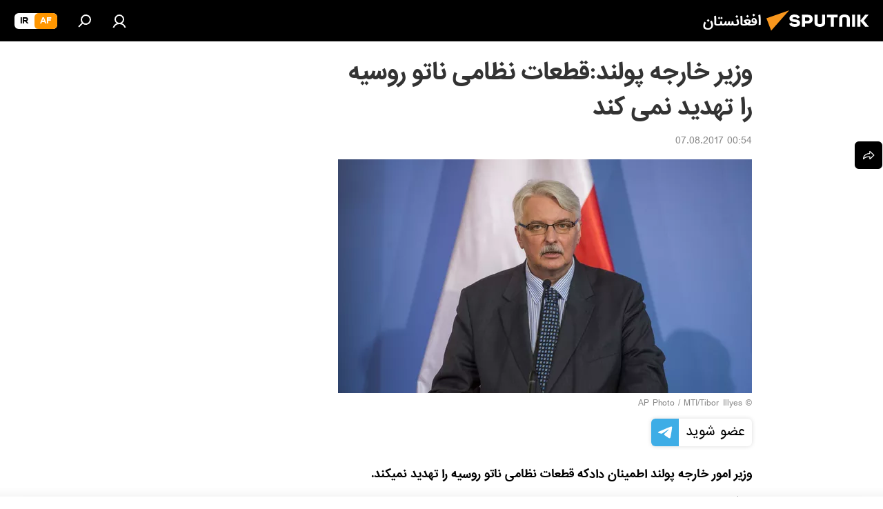

--- FILE ---
content_type: text/html; charset=utf-8
request_url: https://sputnik.af/20170807/1581333.html
body_size: 22040
content:
<!DOCTYPE html><html lang="da" data-lang="prs" data-charset="" dir="rtl"><head prefix="og: http://ogp.me/ns# fb: http://ogp.me/ns/fb# article: http://ogp.me/ns/article#"><title>وزیر خارجه پولند:قطعات نظامی ناتو روسیه را تهدید نمی کند - 07.08.2017, اسپوتنیک افغانستان  </title><meta name="description" content="وزیر امور خارجه پولند اطمینان دادکه قطعات نظامی ناتو روسیه را تهدید نمیکند. 07.08.2017, اسپوتنیک افغانستان  "><meta name="keywords" content="جهان, سیاسی"><meta http-equiv="X-UA-Compatible" content="IE=edge,chrome=1"><meta http-equiv="Content-Type" content="text/html; charset=utf-8"><meta name="robots" content="index, follow, max-image-preview:large"><meta name="viewport" content="width=device-width, initial-scale=1.0, maximum-scale=1.0, user-scalable=yes"><meta name="HandheldFriendly" content="true"><meta name="MobileOptimzied" content="width"><meta name="referrer" content="always"><meta name="format-detection" content="telephone=no"><meta name="format-detection" content="address=no"><link rel="alternate" type="application/rss+xml" href="https://sputnik.af/export/rss2/archive/index.xml"><link rel="canonical" href="https://sputnik.af/20170807/1581333.html"><link rel="preload" as="image" href="https://cdn1.img.sputnik.af/img/158/13/1581322_0:0:3338:1886_600x0_80_0_0_bb2cbae87b7ce31cdf3a189090c80e00.jpg.webp"><link rel="preconnect" href="https://cdn1.img.sputnik.af/images/"><link rel="dns-prefetch" href="https://cdn1.img.sputnik.af/images/"><link rel="alternate" hreflang="da" href="https://sputnik.af/20170807/1581333.html"><link rel="alternate" hreflang="x-default" href="https://sputnik.af/20170807/1581333.html"><link rel="apple-touch-icon" sizes="57x57" href="https://cdn1.img.sputnik.af/i/favicon/favicon-57x57.png"><link rel="apple-touch-icon" sizes="60x60" href="https://cdn1.img.sputnik.af/i/favicon/favicon-60x60.png"><link rel="apple-touch-icon" sizes="72x72" href="https://cdn1.img.sputnik.af/i/favicon/favicon-72x72.png"><link rel="apple-touch-icon" sizes="76x76" href="https://cdn1.img.sputnik.af/i/favicon/favicon-76x76.png"><link rel="apple-touch-icon" sizes="114x114" href="https://cdn1.img.sputnik.af/i/favicon/favicon-114x114.png"><link rel="apple-touch-icon" sizes="120x120" href="https://cdn1.img.sputnik.af/i/favicon/favicon-120x120.png"><link rel="apple-touch-icon" sizes="144x144" href="https://cdn1.img.sputnik.af/i/favicon/favicon-144x144.png"><link rel="apple-touch-icon" sizes="152x152" href="https://cdn1.img.sputnik.af/i/favicon/favicon-152x152.png"><link rel="apple-touch-icon" sizes="180x180" href="https://cdn1.img.sputnik.af/i/favicon/favicon-180x180.png"><link rel="icon" type="image/png" sizes="192x192" href="https://cdn1.img.sputnik.af/i/favicon/favicon-192x192.png"><link rel="icon" type="image/png" sizes="32x32" href="https://cdn1.img.sputnik.af/i/favicon/favicon-32x32.png"><link rel="icon" type="image/png" sizes="96x96" href="https://cdn1.img.sputnik.af/i/favicon/favicon-96x96.png"><link rel="icon" type="image/png" sizes="16x16" href="https://cdn1.img.sputnik.af/i/favicon/favicon-16x16.png"><link rel="manifest" href="/project_data/manifest.json?4"><meta name="msapplication-TileColor" content="#F4F4F4"><meta name="msapplication-TileImage" content="https://cdn1.img.sputnik.af/i/favicon/favicon-144x144.png"><meta name="theme-color" content="#F4F4F4"><link rel="shortcut icon" href="https://cdn1.img.sputnik.af/i/favicon/favicon.ico"><meta property="fb:app_id" content="483136041852359"><meta property="fb:pages" content="193525394019781"><meta name="analytics:lang" content="prs"><meta name="analytics:title" content="وزیر خارجه پولند:قطعات نظامی ناتو روسیه را تهدید نمی کند - 07.08.2017, اسپوتنیک افغانستان  "><meta name="analytics:keyw" content="world, politics"><meta name="analytics:rubric" content=""><meta name="analytics:tags" content="جهان, سیاسی"><meta name="analytics:site_domain" content="sputnik.af"><meta name="analytics:article_id" content="1581333"><meta name="analytics:url" content="https://sputnik.af/20170807/1581333.html"><meta name="analytics:p_ts" content="1502051058"><meta name="analytics:author" content="اسپوتنیک افغانستان  "><meta name="analytics:isscroll" content="0"><meta property="og:url" content="https://sputnik.af/20170807/1581333.html"><meta property="og:title" content="وزیر خارجه پولند:قطعات نظامی ناتو روسیه را تهدید نمی کند"><meta property="og:description" content="وزیر امور خارجه پولند اطمینان دادکه قطعات نظامی ناتو روسیه را تهدید نمیکند."><meta property="og:type" content="article"><meta property="og:site_name" content="اسپوتنیک افغانستان  "><meta property="og:locale" content="da_DA"><meta property="og:image" content="https://cdn1.img.sputnik.af/img/158/13/1581322_0:0:3338:1886_2072x0_60_0_0_5b13228d86a81ec9aca5dd44da733448.jpg.webp"><meta name="relap-image" content="https://cdn1.img.sputnik.af/i/logo/logo-social.png"><meta name="twitter:card" content="summary_large_image"><meta name="twitter:image" content="https://cdn1.img.sputnik.af/img/158/13/1581322_0:0:3338:1886_2072x0_60_0_0_5b13228d86a81ec9aca5dd44da733448.jpg.webp"><meta property="article:published_time" content="20170807T0054+0430"><meta property="article:author" content="اسپوتنیک افغانستان  "><link rel="author" href="https://sputnik.af"><meta property="article:section" content="خبرها"><meta property="article:tag" content="جهان"><meta property="article:tag" content="سیاسی"><meta name="relap-entity-id" content="1581333"><meta property="fb:pages" content="193525394019781"><link rel="preload" as="style" onload="this.onload=null;this.rel='stylesheet'" type="text/css" href="https://cdn1.img.sputnik.af/css/libs/fonts.min.css?911eb65935"><link rel="preload" as="style" onload="this.onload=null;this.rel='stylesheet'" type="text/css" href="https://cdn1.img.sputnik.af/css/libs/fonts_iranian.min.css?936253100"><link rel="stylesheet" type="text/css" href="https://cdn1.img.sputnik.af/css/common.min.css?9149894256"><link rel="stylesheet" type="text/css" href="https://cdn1.img.sputnik.af/css/article.min.css?913fe17605"><script src="https://cdn1.img.sputnik.af/min/js/dist/head.js?9c9052ef3"></script><script data-iub-purposes="1">var _paq = _paq || []; (function() {var stackDomain = window.location.hostname.split('.').reverse();var domain = stackDomain[1] + '.' + stackDomain[0];_paq.push(['setCDNMask', new RegExp('cdn(\\w+).img.'+domain)]); _paq.push(['setSiteId', 'sputnik_da']); _paq.push(['trackPageView']); _paq.push(['enableLinkTracking']); var d=document, g=d.createElement('script'), s=d.getElementsByTagName('script')[0]; g.type='text/javascript'; g.defer=true; g.async=true; g.src='//a.sputniknews.com/js/sputnik.js'; s.parentNode.insertBefore(g,s); } )();</script><script type="text/javascript" src="https://cdn1.img.sputnik.af/min/js/libs/banners/adfx.loader.bind.js?98d724fe2"></script><script>
                (window.yaContextCb = window.yaContextCb || []).push(() => {
                    replaceOriginalAdFoxMethods();
                    window.Ya.adfoxCode.hbCallbacks = window.Ya.adfoxCode.hbCallbacks || [];
                })
            </script><!--В <head> сайта один раз добавьте код загрузчика-->
<script>window.yaContextCb = window.yaContextCb || []</script>
<script src="https://yandex.ru/ads/system/context.js" async></script><script>var endlessScrollFirst = 1581333; var endlessScrollUrl = '/services/article/infinity/'; var endlessScrollAlgorithm = ''; var endlessScrollQueue = [22566918,22566492,22566279,22562329,22566705,22567143,22564682,22565333,22563196,22549079,22565592,22564907,22565859,22558315,22565375];</script><script>var endlessScrollFirst = 1581333; var endlessScrollUrl = '/services/article/infinity/'; var endlessScrollAlgorithm = ''; var endlessScrollQueue = [22566918,22566492,22566279,22562329,22566705,22567143,22564682,22565333,22563196,22549079,22565592,22564907,22565859,22558315,22565375];</script></head><body id="body" data-ab="c" data-emoji="1" class="site_da m-page-article ">
            
                <script type="text/javascript">
                   (function(m,e,t,r,i,k,a){m[i]=m[i]||function(){(m[i].a=m[i].a||[]).push(arguments)};
                   m[i].l=1*new Date();k=e.createElement(t),a=e.getElementsByTagName(t)[0],k.async=1,k.src=r,a.parentNode.insertBefore(k,a)})
                   (window, document, "script", "https://mc.yandex.ru/metrika/tag.js", "ym");

                   ym(29226305, "init", {
                        clickmap:true,
                        trackLinks:true,
                        accurateTrackBounce:true,
                        trackHash:true
                   });
                </script>
                <noscript><div><img src="https://mc.yandex.ru/watch/29226305" style="position:absolute; left:-9999px;" alt="" /></div></noscript>
            
        <div class="schema_org" itemscope="itemscope" itemtype="https://schema.org/WebSite"><meta itemprop="name" content="اسپوتنیک افغانستان  "><meta itemprop="alternateName" content="اسپوتنیک افغانستان  "><meta itemprop="description" content="سایت اسپوتنیک افغانستان آخرین و تازه‌ترین اخبار، گزارش ها، تحلیل ها و مقالات درباره افغانستان و جهان در حوزه سیاست، اقتصاد، جامعه و غیره و همچنین ویدیو، گزارش‌های تصویری و داده نمای ها، کاریکاتور ها را به خواننده گان ارائه می‌دهد."><a itemprop="url" href="https://sputnik.af" title="اسپوتنیک افغانستان  "> </a><meta itemprop="image" content="https://sputnik.af/i/logo/logo.png"></div><ul class="schema_org" itemscope="itemscope" itemtype="http://schema.org/BreadcrumbList"><li itemprop="itemListElement" itemscope="itemscope" itemtype="http://schema.org/ListItem"><meta itemprop="name" content="اسپوتنیک افغانستان  "><meta itemprop="position" content="1"><meta itemprop="item" content="https://sputnik.af"><a itemprop="url" href="https://sputnik.af" title="اسپوتنیک افغانستان  "> </a></li><li itemprop="itemListElement" itemscope="itemscope" itemtype="http://schema.org/ListItem"><meta itemprop="name" content="خبرها"><meta itemprop="position" content="2"><meta itemprop="item" content="https://sputnik.af/20170807/"><a itemprop="url" href="https://sputnik.af/20170807/" title="خبرها"> </a></li><li itemprop="itemListElement" itemscope="itemscope" itemtype="http://schema.org/ListItem"><meta itemprop="name" content="وزیر خارجه پولند:قطعات نظامی ناتو روسیه را تهدید نمی کند"><meta itemprop="position" content="3"><meta itemprop="item" content="https://sputnik.af/20170807/1581333.html"><a itemprop="url" href="https://sputnik.af/20170807/1581333.html" title="وزیر خارجه پولند:قطعات نظامی ناتو روسیه را تهدید نمی کند"> </a></li></ul><div class="page" id="page"><div id="alerts"><script type="text/template" id="alertAfterRegisterTemplate">
                    
                        <div class="auth-alert m-hidden" id="alertAfterRegister">
                            <div class="auth-alert__text">
                                <%- data.success_title %> <br />
                                <%- data.success_email_1 %>
                                <span class="m-email"></span>
                                <%- data.success_email_2 %>
                            </div>
                            <div class="auth-alert__btn">
                                <button class="form__btn m-min m-black confirmEmail">
                                    <%- data.send %>
                                </button>
                            </div>
                        </div>
                    
                </script><script type="text/template" id="alertAfterRegisterNotifyTemplate">
                    
                        <div class="auth-alert" id="alertAfterRegisterNotify">
                            <div class="auth-alert__text">
                                <%- data.golink_1 %>
                                <span class="m-email">
                                    <%- user.mail %>
                                </span>
                                <%- data.golink_2 %>
                            </div>
                            <% if (user.registerConfirmCount <= 2 ) {%>
                                <div class="auth-alert__btn">
                                    <button class="form__btn m-min m-black confirmEmail">
                                        <%- data.send %>
                                    </button>
                                </div>
                            <% } %>
                        </div>
                    
                </script></div><div class="anchor" id="anchor"><div class="header " id="header"><div class="m-relative"><div class="container m-header"><div class="header__wrap"><div class="header__name"><div class="header__logo"><a href="/" title="اسپوتنیک افغانستان  "><svg xmlns="http://www.w3.org/2000/svg" width="176" height="44" viewBox="0 0 176 44" fill="none"><path class="chunk_1" fill-rule="evenodd" clip-rule="evenodd" d="M45.8073 18.3817C45.8073 19.5397 47.1661 19.8409 49.3281 20.0417C54.1074 20.4946 56.8251 21.9539 56.8461 25.3743C56.8461 28.7457 54.2802 30.9568 48.9989 30.9568C44.773 30.9568 42.1067 29.1496 41 26.5814L44.4695 24.5688C45.3754 25.9277 46.5334 27.0343 49.4005 27.0343C51.3127 27.0343 52.319 26.4296 52.319 25.5751C52.319 24.5665 51.6139 24.2163 48.3942 23.866C43.7037 23.3617 41.3899 22.0029 41.3899 18.5824C41.3899 15.9675 43.3511 13 48.9359 13C52.9611 13 55.6274 14.8095 56.4305 17.1746L53.1105 19.1358C53.0877 19.1012 53.0646 19.0657 53.041 19.0295C52.4828 18.1733 51.6672 16.9224 48.6744 16.9224C46.914 16.9224 45.8073 17.4758 45.8073 18.3817ZM67.4834 13.3526H59.5918V30.707H64.0279V26.0794H67.4484C72.1179 26.0794 75.0948 24.319 75.0948 19.6401C75.0854 15.3138 72.6199 13.3526 67.4834 13.3526ZM67.4834 22.206H64.0186V17.226H67.4834C69.8975 17.226 70.654 18.0291 70.654 19.6891C70.6587 21.6527 69.6524 22.206 67.4834 22.206ZM88.6994 24.7206C88.6994 26.2289 87.4924 27.0857 85.3794 27.0857C83.3178 27.0857 82.1597 26.2289 82.1597 24.7206V13.3526H77.7236V25.0264C77.7236 28.6477 80.7425 30.9615 85.4704 30.9615C89.9999 30.9615 93.1168 28.8601 93.1168 25.0264V13.3526H88.6808L88.6994 24.7206ZM136.583 13.3526H132.159V30.7023H136.583V13.3526ZM156.097 13.3526L149.215 21.9235L156.45 30.707H151.066L144.276 22.4559V30.707H139.85V13.3526H144.276V21.8021L151.066 13.3526H156.097ZM95.6874 17.226H101.221V30.707H105.648V17.226H111.181V13.3526H95.6874V17.226ZM113.49 18.7342C113.49 15.2134 116.458 13 121.085 13C125.715 13 128.888 15.0616 128.902 18.7342V30.707H124.466V18.935C124.466 17.6789 123.259 16.8734 121.146 16.8734C119.094 16.8734 117.926 17.6789 117.926 18.935V30.707H113.49V18.7342Z" fill="white"></path><path class="chunk_2" d="M41 7L14.8979 36.5862L8 18.431L41 7Z" fill="#F8961D"></path></svg></a></div><div class="header__project"><span class="header__project-title">افغانستان</span></div></div><div class="header__controls" data-nosnippet=""><div class="share m-header" data-id="1581333" data-url="https://sputnik.af/20170807/1581333.html" data-title="وزیر خارجه پولند:قطعات نظامی ناتو روسیه را تهدید نمی کند"></div><div class="header__menu"><a href="#" class="header__menu-item m-login" title="ورود به سایت" data-modal-open="authorization"><svg class="svg-icon"><use xmlns:xlink="http://www.w3.org/1999/xlink" xlink:href="/i/sprites/package/inline.svg?63#login"></use></svg></a><span class="header__menu-item" data-modal-open="search"><svg class="svg-icon"><use xmlns:xlink="http://www.w3.org/1999/xlink" xlink:href="/i/sprites/package/inline.svg?63#search"></use></svg></span></div><div class="switcher m-double"><div class="switcher__label"><span class="switcher__title">af</span><span class="switcher__icon"><svg class="svg-icon"><use xmlns:xlink="http://www.w3.org/1999/xlink" xlink:href="/i/sprites/package/inline.svg?63#arrowDown"></use></svg></span></div><div class="switcher__dropdown"><div translate="no" class="notranslate"><div class="switcher__list"><a href="https://af.sputniknews.com/" class="switcher__link m-selected"><span class="switcher__project">Sputnik افغانستان</span><span class="switcher__abbr" data-abbr="af">af</span><i class="switcher__accept"><svg class="svg-icon"><use xmlns:xlink="http://www.w3.org/1999/xlink" xlink:href="/i/sprites/package/inline.svg?63#ok"></use></svg></i></a><a href="https://spnfa.ir/" class="switcher__link"><span class="switcher__project">Sputnik ایران</span><span class="switcher__abbr" data-abbr="ir">ir</span></a></div></div></div></div></div></div></div></div></div></div><script>var GLOBAL = GLOBAL || {}; GLOBAL.translate = {}; GLOBAL.rtl = 1; GLOBAL.lang = "prs"; GLOBAL.design = "da"; GLOBAL.charset = ""; GLOBAL.project = "sputnik_da"; GLOBAL.htmlCache = 1; GLOBAL.translate.search = {}; GLOBAL.translate.search.notFound = "چیزی یافت نشد"; GLOBAL.translate.search.stringLenght = "حروف بیشتری را برای جستجو وارد کنید"; GLOBAL.www = "https://sputnik.af"; GLOBAL.seo = {}; GLOBAL.seo.title = ""; GLOBAL.seo.keywords = ""; GLOBAL.seo.description = ""; GLOBAL.sock = {}; GLOBAL.sock.server = "https://cm.sputniknews.com/chat"; GLOBAL.sock.lang = "prs"; GLOBAL.sock.project = "sputnik_da"; GLOBAL.social = {}; GLOBAL.social.fbID = "483136041852359"; GLOBAL.share = [ { name: 'telegram', mobile: false },{ name: 'whatsapp', mobile: false },{ name: 'messenger', mobile: true } ]; GLOBAL.csrf_token = ''; GLOBAL.search = {}; GLOBAL.auth = {}; GLOBAL.auth.status = 'error'; GLOBAL.auth.provider = ''; GLOBAL.auth.twitter = '/id/twitter/request/'; GLOBAL.auth.facebook = '/id/facebook/request/'; GLOBAL.auth.vkontakte = '/id/vkontakte/request/'; GLOBAL.auth.google = '/id/google/request/'; GLOBAL.auth.ok = '/id/ok/request/'; GLOBAL.auth.apple = '/id/apple/request/'; GLOBAL.auth.moderator = ''; GLOBAL.user = {}; GLOBAL.user.id = ""; GLOBAL.user.emailActive = ""; GLOBAL.user.registerConfirmCount = 0; GLOBAL.article = GLOBAL.article || {}; GLOBAL.article.id = 1581333; GLOBAL.article.chat_expired = !!1; GLOBAL.chat = GLOBAL.chat || {}; GLOBAL.locale = {"convertDate":{"yesterday":"\u062f\u06cc\u0631\u0648\u0632","hours":{"nominative":"%{s}","genitive":"%{s}"},"minutes":{"nominative":"%{s}","genitive":"%{s}"}},"id":{"is_id":"1","errors":{"email":"\u0627\u06cc\u0645\u06cc\u0644 \u0622\u062f\u0631\u0633 \u062e\u0648\u062f \u0631\u0627 \u0648\u0627\u0631\u062f \u06a9\u0646\u06cc\u062f","password":"\u067e\u0633\u0648\u0631\u062f (\u0631\u0645\u0632) \u062e\u0648\u062f \u0631\u0627 \u0648\u0627\u0631\u062f \u06a9\u0646\u06cc\u062f","wrong":"\u062b\u0628\u062a \u0648\u0631\u0648\u062f \u0648 \u06cc\u0627 \u067e\u0633\u0648\u0631\u062f (\u0631\u0645\u0632) \u0627\u0634\u062a\u0628\u0627\u0647 \u0627\u0633\u062a","wrongpassword":"\u067e\u0633\u0648\u0631\u062f \u0627\u0634\u062a\u0628\u0627\u0647 \u0627\u0633\u062a","wronglogin":"\u0627\u06cc\u0645\u06cc\u0644 \u0622\u062f\u0631\u0633 \u062e\u0648\u062f \u0631\u0627 \u0686\u06a9 \u06a9\u0646\u06cc\u062f","emptylogin":"\u0646\u0627\u0645 \u06a9\u0627\u0631\u0628\u0631 \u0648\u0627\u0631\u062f \u0646\u0634\u062f\u0647 \u0627\u0633\u062a","wrongemail":"\u0627\u06cc\u0645\u06cc\u0644 \u0622\u062f\u0631\u0633 \u0627\u0634\u062a\u0628\u0627\u0647 \u0627\u0633\u062a","passwordnotsimilar":"\u067e\u0633\u0648\u0631\u062f\u0647\u0627\u06cc \u0648\u0627\u0631\u062f \u0634\u062f\u0647 \u0628\u0627 \u0647\u0645 \u0645\u0637\u0627\u0628\u0642\u062a \u0646\u062f\u0627\u0631\u0646\u062f","wrongcode":"\u06a9\u062f \u0627\u0634\u062a\u0628\u0627\u0647 \u0627\u0633\u062a","wrongname":"\u0646\u0627\u0645 \u0627\u0634\u062a\u0628\u0627\u0647 \u0627\u0633\u062a","send":"\u0627\u06cc\u0645\u06cc\u0644 \u0634\u0645\u0627 \u0627\u0631\u0633\u0627\u0644 \u0634\u062f!","notsend":"\u062e\u0637\u0627! \u0627\u0631\u0633\u0627\u0644 \u0627\u06cc\u0645\u06cc\u0644 \u0627\u0645\u06a9\u0627\u0646 \u067e\u0630\u06cc\u0631 \u0646\u06cc\u0633\u062a.","anothersoc":"\u06cc\u06a9 \u0627\u06a9\u0627\u0646\u062a \u0627\u062c\u062a\u0645\u0627\u0639\u06cc \u062f\u06cc\u06af\u0631 \u0642\u0628\u0644\u0627\u064b \u0628\u0627 \u0627\u06cc\u0646 \u067e\u0631\u0648\u0641\u0627\u06cc\u0644 \u0645\u0631\u062a\u0628\u0637 \u0634\u062f\u0647 \u0627\u0633\u062a","acclink":"\u062d\u0633\u0627\u0628 \u0647\u0627 \u0628\u0627 \u0645\u0648\u0641\u0642\u06cc\u062a \u067e\u06cc\u0648\u0646\u062f \u062f\u0627\u062f\u0647 \u0634\u062f","emailexist":"\u06a9\u0627\u0631\u0628\u0631\u06cc \u0628\u0627 \u0627\u06cc\u0646 \u0627\u06cc\u0645\u06cc\u0644 \u0627\u0632 \u0642\u0628\u0644 \u0648\u062c\u0648\u062f \u062f\u0627\u0631\u062f","emailnotexist":"\u062e\u0637\u0627! \u06a9\u0627\u0631\u0628\u0631\u06cc \u0628\u0627 \u0627\u06cc\u0646 \u0627\u06cc\u0645\u06cc\u0644 \u0648\u062c\u0648\u062f \u0646\u062f\u0627\u0631\u062f","recoveryerror":"\u062e\u0637\u0627 \u062f\u0631 \u0628\u0627\u0632\u06cc\u0627\u0628\u06cc \u067e\u0633\u0648\u0631\u062f. \u0644\u0637\u0641\u0627\u064b \u062f\u0648\u0628\u0627\u0631\u0647 \u0633\u0639\u06cc \u06a9\u0646\u06cc\u062f ","alreadyactive":"\u06a9\u0627\u0631\u0628\u0631 \u0642\u0628\u0644\u0627\u064b \u0641\u0639\u0627\u0644 \u0634\u062f\u0647 \u0627\u0633\u062a","autherror":"\u062e\u0637\u0627\u06cc \u0648\u0631\u0648\u062f. \u0644\u0637\u0641\u0627 \u0628\u0639\u062f\u062a\u0631 \u062f\u0648\u0628\u0627\u0631\u0647 \u062a\u0644\u0627\u0634 \u06a9\u06cc\u0646\u062f \u0648 \u06cc\u0627 \u0628\u0627 \u062e\u062f\u0645\u0627\u062a \u067e\u0634\u062a\u06cc\u0628\u0627\u0646\u06cc \u0641\u0646\u06cc \u0627\u0631\u062a\u0628\u0627\u0637 \u0628\u0631\u0642\u0631\u0627\u0631 \u0646\u0645\u0627\u06cc\u062f","codeerror":"\u062e\u0637\u0627 \u062f\u0631 \u0627\u06cc\u062c\u0627\u062f \u06a9\u062f \u062a\u0627\u06cc\u06cc\u062f\u06cc\u0647 \u0628\u0631\u0627\u06cc \u062b\u0628\u062a \u0646\u0627\u0645. \u0644\u0637\u0641\u0627 \u0628\u0639\u062f\u062a\u0631 \u062f\u0648\u0628\u0627\u0631\u0647 \u062a\u0644\u0627\u0634 \u06a9\u06cc\u0646\u062f \u0648 \u06cc\u0627 \u0628\u0627 \u062e\u062f\u0645\u0627\u062a \u067e\u0634\u062a\u06cc\u0628\u0627\u0646\u06cc \u0641\u0646\u06cc \u0627\u0631\u062a\u0628\u0627\u0637 \u0628\u0631\u0642\u0631\u0627\u0631 \u0646\u0645\u0627\u06cc\u0646\u062f","global":"\u062e\u0637\u0627\u06cc \u0631\u062e \u062f\u0627\u062f\u0647 \u0627\u0633\u062a. \u0644\u0637\u0641\u0627 \u0628\u0639\u062f\u062a\u0631 \u062f\u0648\u0628\u0627\u0631\u0647 \u062a\u0644\u0627\u0634 \u06a9\u06cc\u0646\u062f \u0648 \u06cc\u0627 \u0628\u0627 \u062e\u062f\u0645\u0627\u062a \u067e\u0634\u062a\u06cc\u0628\u0627\u0646\u06cc \u0641\u0646\u06cc \u0627\u0631\u062a\u0628\u0627\u0637 \u0628\u0631\u0642\u0631\u0627\u0631 \u0646\u0645\u0627\u06cc\u0646\u062f","registeremail":[],"linkprofile":[],"confirm":[],"block":[],"del":[],"confirmation":[],"linkDeleted":"link deleted"},"links":{"login":"\u0648\u0627\u0631\u062f \u0634\u062f\u0646","register":"\u062b\u0628\u062a \u0646\u0627\u0645","forgotpassword":"\u0628\u0627\u0632\u06cc\u0627\u0628\u06cc \u067e\u0633\u0648\u0631\u062f (\u0631\u0645\u0632)","privacy":"\u0633\u06cc\u0627\u0633\u062a \u062d\u0641\u0638 \u062d\u0631\u06cc\u0645 \u062e\u0635\u0648\u0635\u06cc"},"auth":{"title":"\u0648\u0631\u0648\u062f \u0628\u0647 \u0633\u0627\u06cc\u062a","email":"\u0627\u06cc\u0645\u06cc\u0644 \u0622\u062f\u0631\u0633","password":"\u067e\u0633\u0648\u0631\u062f","login":"\u0648\u0631\u0648\u062f \u0628\u0647 \u0633\u0627\u06cc\u062a","recovery":"\u0628\u0627\u0632\u06cc\u0627\u0628\u06cc \u067e\u0633\u0648\u0631\u062f (\u0631\u0645\u0632)","registration":"\u062b\u0628\u062a \u0646\u0627\u0645","social":{"title":"\u0631\u0648\u0634 \u0647\u0627\u06cc \u062f\u06cc\u06af\u0631 \u0648\u0631\u0648\u062f \u0628\u0647 \u0633\u06cc\u0633\u062a\u0645","comment":[],"vk":"VK","ok":"Odnoklassniki","google":"Google","apple":"Apple"}},"confirm_no":{"title":"\u062a\u0627\u0631\u06cc\u062e \u0627\u0639\u062a\u0628\u0627\u0631 \u0644\u06cc\u0646\u06a9 \u0645\u0646\u0642\u0636\u06cc \u0634\u062f\u0647 \u0627\u0633\u062a","send":"\u062f\u0648\u0628\u0627\u0631\u0647 \u0627\u06cc\u0645\u06cc\u0644 \u0628\u0641\u0631\u0633\u062a\u06cc\u062f","back":"\u0628\u0631\u06af\u0634\u062a"},"login":{"title":"\u0648\u0627\u0631\u062f \u0634\u062f\u0646","email":"\u0627\u06cc\u0645\u06cc\u0644 \u0622\u062f\u0631\u0633:","password":"\u067e\u0633\u0648\u0631\u062f ","remember":"\u0645\u0631\u0627 \u0628\u0647 \u062e\u0627\u0637\u0631 \u0628\u0633\u067e\u0627\u0631","signin":"\u0648\u0631\u0648\u062f","social":{"label":"\u0631\u0648\u0634 \u0647\u0627\u06cc \u062f\u06cc\u06af\u0631 \u0628\u0631\u0627\u06cc \u0648\u0631\u0648\u062f \u0628\u0647 \u0633\u06cc\u0633\u062a\u0645:","anotheruserlink":"\u0627\u06cc\u0646 \u062d\u0633\u0627\u0628 \u0628\u0647 \u06cc\u06a9 \u067e\u0631\u0648\u0641\u0627\u06cc\u0644 \u062f\u06cc\u06af\u0631 \u067e\u06cc\u0648\u0646\u062f \u062f\u0627\u062f\u0647 \u0634\u062f\u0647 \u0627\u0633\u062a"}},"register":{"title":"\u062b\u0628\u062a \u0646\u0627\u0645","email":"\u0627\u06cc\u0645\u06cc\u0644 \u0622\u062f\u0631\u0633","password":"\u067e\u0633\u0648\u0631\u062f (\u0631\u0645\u0632)","button":"\u062b\u0628\u062a \u0646\u0627\u0645 \u06a9\u0631\u062f\u0646","confirm":"\u062a\u0627\u06cc\u06cc\u062f \u067e\u0633\u0648\u0631\u062f","captcha":"\u06a9\u062f \u0631\u0648\u06cc \u062a\u0635\u0648\u06cc\u0631 \u0631\u0627 \u0648\u0627\u0631\u062f \u06a9\u0646\u06cc\u062f","requirements":"* \u067e\u0631 \u06a9\u0631\u062f\u0646 \u06a9\u0644\u06cc\u0647 \u0645\u0648\u0627\u0631\u062f \u0627\u0644\u0632\u0627\u0645\u06cc \u0645\u06cc \u0628\u0627\u0634\u062f","password_length":"\u0637\u0648\u0644 \u067e\u0633\u0648\u0631\u062f \u062d\u062f\u0627\u0642\u0644 9 \u06a9\u0627\u0631\u0627\u06a9\u062a\u0631 \u0648 1 \u0639\u062f\u062f \u0628\u0627\u0634\u062f","success":[],"confirmemail":"\u0644\u0637\u0641\u0627 \u0627\u06cc\u0645\u06cc\u0644 \u062e\u0648\u062f \u0631\u0627 \u0628\u0631\u0627\u06cc \u0627\u062f\u0627\u0645\u0647 \u062a\u0627\u06cc\u06cc\u062f \u06a9\u0646\u06cc\u062f.","confirm_personal":[],"login":"\u0648\u0631\u0648\u062f \u0628\u0627 \u0646\u0627\u0645 \u06a9\u0627\u0631\u0628\u0631\u06cc \u0648 \u067e\u0633\u0648\u0631\u062f","social":{"title":"\u0631\u0648\u0634 \u0647\u0627\u06cc \u062f\u06cc\u06af\u0631 \u0648\u0631\u0648\u062f \u0628\u0647 \u0633\u06cc\u0633\u062a\u0645","comment":[],"vk":"VK","ok":"Odnoklassniki","google":"Google","apple":"Apple"}},"register_social":{"title":"\u062b\u0628\u062a \u0646\u0627\u0645","email":"\u0627\u06cc\u0645\u06cc\u0644 \u0622\u062f\u0631\u0633","registration":"\u062b\u0628\u062a \u0646\u0627\u0645 \u06a9\u0631\u062f\u0646","confirm_personal":[],"back":"\u0628\u0631\u06af\u0634\u062a"},"register_user":{"title":"\u0645\u0634\u062e\u0635\u0627\u062a","name":"\u0646\u0627\u0645 ","lastname":"\u0646\u0627\u0645 \u062e\u0627\u0646\u0648\u0627\u062f\u06af\u06cc","loadphoto":[],"photo":"\u0627\u0646\u062a\u062e\u0627\u0628 \u0639\u06a9\u0633","save":"\u0630\u062e\u06cc\u0631\u0647"},"recovery_password":{"title":"\u0628\u0627\u0632\u06cc\u0627\u0628\u06cc \u067e\u0633\u0648\u0631\u062f","email":"\u0627\u06cc\u0645\u06cc\u0644 \u0622\u062f\u0631\u0633","next":"\u0627\u062f\u0627\u0645\u0647 \u062f\u0627\u062f\u0646","new_password":"\u067e\u0633\u0648\u0631\u062f \u062c\u062f\u06cc\u062f","confirm_password":"\u062a\u0627\u06cc\u06cc\u062f \u067e\u0633\u0648\u0631\u062f","back":"\u0628\u0631\u06af\u0634\u062a","send":"\u0644\u06cc\u0646\u06a9\u06cc \u0628\u0631\u0627\u06cc \u0628\u0627\u0632\u06cc\u0627\u0628\u06cc \u067e\u0633\u0648\u0631\u062f \u0628\u0647 \u0627\u06cc\u0645\u06cc\u0644 \u0634\u0645\u0627 \u0641\u0631\u0633\u062a\u0627\u062f\u0647 \u0634\u062f","done":"\u0627\u0646\u062c\u0627\u0645 \u0634\u062f","change_and_login":"\u062a\u063a\u06cc\u06cc\u0631 \u067e\u0633\u0648\u0631\u062f \u0648 \u062b\u0628\u062a \u0648\u0631\u0648\u062f"},"deleteaccount":{"title":"\u062d\u0630\u0641 \u062d\u0633\u0627\u0628 \u06a9\u0627\u0631\u0628\u0631\u06cc \u0627\u0632 af.sputniknews.com","body":"\u0634\u0645\u0627 \u0645\u0637\u0645\u06cc\u0646 \u0647\u0633\u062a\u06cc\u062f \u06a9\u0647 \u0645\u06cc\u062e\u0648\u0627\u0647\u06cc\u062f \u067e\u0631\u0648\u0641\u0627\u06cc\u0644 \u062e\u0648\u062f \u0631\u0627 \u062d\u0630\u0641 \u06a9\u0646\u06cc\u062f\u061f","success":[],"action":"\u062d\u0630\u0641 \u062d\u0633\u0627\u0628 \u06a9\u0627\u0631\u0628\u0631\u06cc (\u0627\u06a9\u0627\u0646\u062a)"},"passwordrecovery":{"title":"\u0628\u0627\u0632\u06cc\u0627\u0628\u06cc \u067e\u0633\u0648\u0631\u062f","password":"\u067e\u0633\u0648\u0631\u062f \u062c\u062f\u06cc\u062f \u0648\u0627\u0631\u062f \u06a9\u0646\u06cc\u062f","confirm":"\u067e\u0633\u0648\u0631\u062f \u062c\u062f\u06cc\u062f \u0631\u0627 \u062f\u0648\u0628\u0627\u0631\u0647 \u0648\u0627\u0631\u062f \u06a9\u0646\u06cc\u062f","email":"\u0627\u06cc\u0645\u06cc\u0644 \u0622\u062f\u0631\u0633","send":[],"success":[],"alert":"\n \u0628\u0647 \u0627\u06cc\u0645\u06cc\u0644 \u0622\u062f\u0631\u0633 \u0634\u0645\u0627 \u067e\u06cc\u0627\u0645\u06cc \u0628\u0647 \u062e\u0627\u0637\u0631 \u062a\u0646\u0638\u06cc\u0645 \u067e\u0633\u0648\u0631\u062f \u062c\u062f\u06cc\u062f \u0627\u0631\u0633\u0627\u0644 \u0634\u062f. \u0631\u0648\u06cc \u0644\u06cc\u0646\u06a9 \u067e\u06cc\u0627\u0645 \u0627\u0631\u0633\u0627\u0644 \u0634\u062f\u0647 \u06a9\u0644\u06cc\u06a9 \u06a9\u0646\u06cc\u062f\n "},"registerconfirm":{"success":"\u062d\u0633\u0627\u0628 \u06a9\u0627\u0631\u0628\u0631\u06cc \u0628\u0627 \u0645\u0648\u0641\u0642\u06cc\u062a \u0627\u06cc\u062c\u0627\u062f \u0634\u062f","error":"\u062e\u0637\u0627 \u062f\u0631 \u062a\u0627\u06cc\u06cc\u062f\u06cc\u0647 \u062b\u0628\u062a \u0646\u0627\u0645. \u0644\u0637\u0641\u0627 \u0628\u0639\u062f\u062a\u0631 \u062f\u0648\u0628\u0627\u0631\u0647 \u062a\u0644\u0627\u0634 \u06a9\u0646\u06cc\u062f \u0648 \u06cc\u0627 \u0628\u0627 \u062e\u062f\u0645\u0627\u062a \u067e\u0634\u062a\u06cc\u0628\u0627\u0646\u06cc \u0641\u0646\u06cc \u0627\u0631\u062a\u0628\u0627\u0637 \u0628\u0631\u0642\u0631\u0627\u0631 \u0646\u0645\u0627\u06cc\u062f"},"restoreaccount":{"title":"\u0628\u0627\u0632\u06cc\u0627\u0628\u06cc \u062d\u0633\u0627\u0628 \u06a9\u0627\u0631\u0628\u0631\u06cc","confirm":"\u0645\u06cc\u062e\u0648\u0627\u0647\u06cc\u062f \u062d\u0633\u0627\u0628 \u062e\u0648\u062f \u0631\u0627 \u0628\u0627\u0632\u06cc\u0627\u0628\u06cc \u06a9\u0646\u06cc\u062f\u061f","error":"\u062e\u0637\u0627! \u0628\u0627\u0632\u06cc\u0627\u0628\u06cc \u062d\u0633\u0627\u0628 \u0627\u0645\u06a9\u0627\u0646 \u067e\u0630\u06cc\u0631 \u0646\u06cc\u0633\u062a","success":"\u062d\u0633\u0627\u0628 \u06a9\u0627\u0631\u0628\u0631\u06cc \u0634\u0645\u0627 \u0628\u0627\u0632\u06cc\u0627\u0628\u06cc \u0634\u062f"},"localaccount":{"exist":"\u0645\u0646 \u062d\u0633\u0627\u0628 \u06a9\u0627\u0631\u0628\u0631\u06cc \u062f\u0631 \u0627\u0633\u067e\u0648\u062a\u0646\u06cc\u06a9 \u0627\u0641\u063a\u0627\u0646\u0633\u062a\u0627\u0646 \u062f\u0627\u0631\u0645","notexist":"\u0645\u0646 \u062d\u0633\u0627\u0628 \u06a9\u0627\u0631\u0628\u0631\u06cc \u062f\u0631 \u0627\u0633\u067e\u0648\u062a\u0646\u06cc\u06a9 \u0627\u0641\u063a\u0627\u0646\u0633\u062a\u0627\u0646 \u0646\u062f\u0627\u0631\u0645","title":"\u062b\u0628\u062a \u0646\u0627\u0645","profile":"\u0634\u0645\u0627 \u062f\u0631 \u0627\u0633\u067e\u0648\u062a\u0646\u06cc\u06a9 \u0627\u0641\u063a\u0627\u0646\u0633\u062a\u0627\u0646 \u062d\u0633\u0627\u0628 \u06a9\u0627\u0631\u0628\u0631\u06cc \u062f\u0627\u0631\u06cc\u062f\u061f","hello":[]},"button":{"ok":"\u0627\u0648\u06a9\u06cc","yes":"\u0628\u0644\u06cc","no":"\u0646\u0647 \u062e\u06cc\u0631","next":"\u0628\u0639\u062f\u06cc","close":"\u0628\u0633\u062a\u0646","profile":"\u062d\u0633\u0627\u0628 \u0634\u062e\u0635\u06cc","recover":"\u0628\u0627\u0632\u06cc\u0627\u0628\u06cc","register":"\u062b\u0628\u062a \u0646\u0627\u0645","delete":"\u062d\u0630\u0641","subscribe":"\u0627\u0634\u062a\u0631\u0627\u06a9"},"message":{"errors":{"empty":[],"notfound":[],"similar":[]}},"profile":{"title":"\u062d\u0633\u0627\u0628 \u0634\u062e\u0635\u06cc","tabs":{"profile":"\u067e\u0631\u0648\u0641\u0627\u06cc\u0644","notification":"\u0627\u0628\u0644\u0627\u063a","newsletter":"\u0627\u0634\u062a\u0631\u0627\u06a9 \u0647\u0627","settings":"\u062a\u0646\u0638\u06cc\u0645\u0627\u062a"},"uploadphoto":{"hover":"\u0639\u06a9\u0633 \u062c\u062f\u06cc\u062f \u0628\u0627\u0631\u06af\u0630\u0627\u0631\u06cc \u06a9\u0646\u06cc\u062f","hover_mobile":"\u0639\u06a9\u0633 \u062c\u062f\u06cc\u062f \u0628\u0627\u0631\u06af\u0630\u0627\u0631\u06cc \u06a9\u0646\u06cc\u062f"},"edit":{"firstname":"\u0646\u0627\u0645","lastname":"\u0646\u0627\u0645 \u062e\u0627\u0646\u0648\u0627\u062f\u06af\u06cc","change":"\u062a\u063a\u06cc\u06cc\u0631","save":"\u0630\u062e\u06cc\u0631\u0647"},"logout":"\u062e\u0631\u0648\u062c","unblock":"\u0628\u0627\u0632 \u06a9\u0631\u062f\u0646","block":"\u0642\u0641\u0644 \u06a9\u0631\u062f\u0646","auth":"\u0648\u0631\u0648\u062f \u0628\u0647 \u0633\u0627\u06cc\u062a","wrongname":"\u0646\u0627\u0645 \u0627\u0634\u062a\u0628\u0627\u0647 \u0627\u0633\u062a","send_link":"\u067e\u06cc\u0648\u0646\u062f \u0627\u0631\u0633\u0627\u0644 \u0634\u062f","pass_change_title":"\u0631\u0645\u0632 \u0639\u0628\u0648\u0631 \u0634\u0645\u0627 \u0628\u0627 \u0645\u0648\u0641\u0642\u06cc\u062a \u062a\u063a\u06cc\u06cc\u0631 \u06cc\u0627\u0641\u062a!"},"notification":{"title":"\u0627\u0628\u0644\u0627\u063a","email":"\u0627\u0632 \u0637\u0631\u06cc\u0642 \u0627\u06cc\u0645\u06cc\u0644 \u0622\u062f\u0631\u0633","site":"\u062f\u0631 \u0633\u0627\u06cc\u062a","now":"\u0641\u0648\u0631\u0627\u064b","onetime":"\u06cc\u06a9\u0628\u0627\u0631 \u062f\u0631 \u0631\u0648\u0632","answer":"\u062f\u0631 \u0686\u062a \u0628\u0647 \u0634\u0645\u0627 \u067e\u0627\u0633\u062e \u062f\u0627\u062f\u0647 \u0634\u062f:","just":"\u0627\u06a9\u0646\u0648\u0646"},"settings":{"email":"\u0627\u06cc\u0645\u06cc\u0644 \u0622\u062f\u0631\u0633","password":"\u067e\u0633\u0648\u0631\u062f","new_password":"\u067e\u0633\u0648\u0631\u062f \u062c\u062f\u06cc\u062f","new_password_again":"\u062f\u0648\u0628\u0627\u0631\u0647 \u067e\u0633\u0648\u0631\u062f \u062c\u062f\u06cc\u062f \u0631\u0627 \u0648\u0627\u0631\u062f \u06a9\u0646\u06cc\u062f","password_length":"\u062d\u062f\u0627\u0642\u0644 \u06f9 \u062d\u0631\u0641 \u0648 \u06f1 \u0639\u062f\u062f","password_changed":"\u0631\u0645\u0632 \u0639\u0628\u0648\u0631 \u0634\u0645\u0627 \u0628\u0627 \u0645\u0648\u0641\u0642\u06cc\u062a \u062a\u063a\u06cc\u06cc\u0631 \u06cc\u0627\u0641\u062a!","accept":"\u062a\u0627\u06cc\u06cc\u062f","social_title":"\u0634\u0628\u06a9\u0647 \u0647\u0627\u06cc \u0627\u062c\u062a\u0645\u0627\u0639\u06cc","social_show":"\u0646\u0645\u0627\u06cc\u0634 \u062f\u0631 \u067e\u0631\u0648\u0641\u0627\u06cc\u0644","enable":"\u0641\u0639\u0627\u0644 \u06a9\u0631\u062f\u0646","disable":"\u063a\u06cc\u0631\u0641\u0639\u0627\u0644 \u06a9\u0631\u062f\u0646","remove":"\u062d\u0630\u0641 \u067e\u0631\u0648\u0641\u0627\u06cc\u0644","remove_title":"\u0634\u0645\u0627 \u0645\u0637\u0645\u06cc\u0646 \u0647\u0633\u062a\u06cc\u062f \u06a9\u0647 \u0645\u06cc\u062e\u0648\u0627\u0647\u06cc\u062f \u067e\u0631\u0648\u0641\u0627\u06cc\u0644 \u062e\u0648\u062f \u0631\u0627 \u062d\u0630\u0641 \u06a9\u0646\u06cc\u062f\u061f","remove_cancel":"\u0644\u063a\u0648","remove_accept":"\u062d\u0630\u0641","download_description":"You can download the personal data processed during the use of your personal account function\u0430l at any moment","download":"The file will download as an XML"},"social":{"title":"\u067e\u0631\u0648\u0641\u0627\u06cc\u0644 \u0634\u0628\u06a9\u0647 \u0647\u0627\u06cc \u0627\u062c\u062a\u0645\u0627\u0639\u06cc"},"stat":{"reactions":{"nominative":"\u0648\u0627\u06a9\u0646\u0634","genitive_singular":"\u0648\u0627\u06a9\u0646\u0634 \u0647\u0627","genitive_plural":"\u0648\u0627\u06a9\u0646\u0634 \u0647\u0627"},"comments":{"nominative":"\u0646\u0638\u0631\u0627\u062a","genitive_singular":"\u0646\u0638\u0631\u0627\u062a","genitive_plural":"\u0646\u0638\u0631\u0627\u062a"},"year":{"nominative":"\u0633\u0627\u0644","genitive_singular":"\u0633\u0627\u0644","genitive_plural":"\u0633\u0627\u0644 \u0647\u0627"},"month":{"nominative":"\u0645\u0627\u0647","genitive_singular":"\u0645\u0627\u0647","genitive_plural":"\u0645\u0627\u0647 \u0647\u0627"},"day":{"nominative":"\u0631\u0648\u0632","genitive_singular":"\u0631\u0648\u0632","genitive_plural":"\u0631\u0648\u0632\u0647\u0627"},"hour":{"nominative":"\u0633\u0627\u0639\u062a","genitive_singular":"\u0633\u0627\u0639\u062a","genitive_plural":"\u0633\u0627\u0639\u062a"},"min":{"nominative":"\u062f\u0642\u06cc\u0642\u0647","genitive_singular":"\u062f\u0642\u06cc\u0642\u0647","genitive_plural":"\u062f\u0642\u06cc\u0642\u0647"},"on_site":" \u06cc\u06a9 \u0631\u0648\u0632 \u062f\u0631 \u0633\u0627\u06cc\u062a","one_day":" \u06cc\u06a9 \u0631\u0648\u0632 \u062f\u0631 \u0633\u0627\u06cc\u062a"},"newsletter":{"title":"\u0627\u0634\u062a\u0631\u0627\u06a9 \u0647\u0627\u06cc \u067e\u0633\u062a\u06cc \u0634\u0645\u0627","day":"\u0647\u0631 \u0631\u0648\u0632","week":"\u0647\u0631 \u0647\u0641\u062a\u0647","special":"\u067e\u0633\u062a \u0647\u0627\u06cc \u0627\u062e\u062a\u0635\u0627\u0635\u06cc ","no":"\u0634\u0645\u0627 \u0647\u0646\u0648\u0632 \u0627\u0634\u062a\u0631\u0627\u06a9 \u067e\u0633\u062a\u06cc \u0646\u062f\u0627\u0631\u06cc\u062f"},"public":{"block":"\u06a9\u0627\u0631\u0628\u0631 \u0645\u0633\u062f\u0648\u062f \u0634\u062f\u0647 \u0627\u0633\u062a","lastvisit":"\u0622\u062e\u0631\u06cc\u0646 \u0628\u0627\u0632\u06cc\u062f:"}},"chat":{"report":"\u0634\u06a9\u0627\u06cc\u062a \u06a9\u0631\u062f\u0646","answer":"\u067e\u0627\u0633\u062e","block":[],"return":"\u0634\u0645\u0627 \u0645\u06cc\u200c\u062a\u0648\u0627\u0646\u06cc\u062f \u062f\u0648\u0628\u0627\u0631\u0647 \u0634\u0631\u06a9\u062a \u06a9\u0646\u06cc\u062f \u0628\u0639\u062f \u0627\u0632: ","feedback":[],"closed":"\u0628\u062d\u062b \u0628\u0633\u062a\u0647 \u0627\u0633\u062a. \u0634\u0645\u0627 \u0645\u06cc\u062a\u0648\u0627\u0646\u06cc\u062f \u062f\u0631 \u0639\u0631\u0636 24 \u0633\u0627\u0639\u062a \u067e\u0633 \u0627\u0632 \u0622\u0646 \u0645\u0642\u0627\u0644\u0647 \u0645\u0646\u062a\u0634\u0631 \u0634\u062f\u060c \u062f\u0631 \u0628\u062d\u062b \u0634\u0631\u06a9\u062a \u06a9\u0646\u06cc\u062f","auth":[],"message":"\u067e\u06cc\u0627\u0645...","moderation":{"hide":"\u067e\u0646\u0647\u0627\u0646 \u06a9\u0631\u062f\u0646 \u0646\u0638\u0631","show":"\u0646\u0645\u0627\u06cc\u0634 \u06a9\u0627\u0645\u0646\u062a","block":"\u0645\u0633\u062f\u0648\u062f \u06a9\u0631\u062f\u0646 \u06a9\u0627\u0631\u0628\u0631","unblock":"\u0631\u0641\u0639 \u0627\u0646\u0633\u062f\u0627\u062f \u06a9\u0627\u0631\u0628\u0631","hideall":"\u0645\u062e\u0641\u06cc \u06a9\u0631\u062f\u0646 \u0647\u0645\u0647 \u0646\u0638\u0631\u0627\u062a \u0627\u06cc\u0646 \u06a9\u0627\u0631\u0628\u0631","showall":"\u0646\u0645\u0627\u06cc\u0634 \u06a9\u0627\u0645\u0646\u062a \u0647\u0627\u06cc \u0627\u06cc\u0646 \u06a9\u0627\u0631\u0628\u0631","deselect":"\u062d\u0630\u0641 \u0627\u0646\u062a\u062e\u0627\u0628 \u0634\u062f\u0647 \u0647\u0627"},"external_link_title":"\u067e\u06cc\u0648\u0646\u062f \u062e\u0627\u0631\u062c\u06cc \u0631\u0627 \u062f\u0646\u0628\u0627\u0644 \u06a9\u0646\u06cc\u062f","external_link_title_body":[],"report_send":"\u0634\u06a9\u0627\u06cc\u062a\u06cc \u062f\u0631 \u0645\u0648\u0631\u062f \u0646\u0638\u0631 \u0628\u0647 \u0645\u062f\u06cc\u0631\u0627\u0646 \u0633\u0627\u06cc\u062a \u0627\u0631\u0633\u0627\u0644 \u0634\u062f\u0647 \u0627\u0633\u062a","message_remove":"\u067e\u06cc\u0627\u0645 \u062a\u0648\u0633\u0637 \u0646\u0648\u06cc\u0633\u0646\u062f\u0647 \u062d\u0630\u0641 \u0634\u062f","yesterday":"\u062f\u06cc\u0631\u0648\u0632 ","you_block":"\u0634\u0645\u0627 \u0646\u0638\u0631\u0627\u062a \u0627\u06cc\u0646 \u06a9\u0627\u0631\u0628\u0631 \u0631\u0627 \u0645\u0633\u062f\u0648\u062f \u06a9\u0631\u062f\u0647 \u0627\u06cc\u062f","unblock":"\u0628\u0627\u0632 \u06a9\u0631\u062f\u0646","blocked_users":"\u06a9\u0627\u0631\u0628\u0631\u0627\u0646 \u0645\u0633\u062f\u0648\u062f \u0634\u062f\u0647"},"auth_alert":{"success_title":"\u062b\u0628\u062a \u0646\u0627\u0645 \u0628\u0627 \u0645\u0648\u0641\u0642\u06cc\u062a \u0627\u0646\u062c\u0627\u0645 \u0634\u062f!","success_email_1":"\u0644\u0637\u0641\u0627 \u0644\u06cc\u0646\u06a9 \u0627\u0631\u0633\u0627\u0644 \u0634\u062f\u0647 \u0628\u0647 \u0627\u06cc\u0645\u06cc\u0644 ","success_email_2":" \u0631\u0627 \u062f\u0646\u0628\u0627\u0644 \u06a9\u0646\u06cc\u062f","send":"\u062f\u0648\u0628\u0627\u0631\u0647 \u0627\u0631\u0633\u0627\u0644 \u06a9\u0646\u06cc\u062f","golink_1":"\u0644\u0637\u0641\u0627 \u0644\u06cc\u0646\u06a9 \u0627\u0631\u0633\u0627\u0644 \u0634\u062f\u0647 \u0628\u0647 \u0627\u06cc\u0645\u06cc\u0644 \u0631\u0627 \u062f\u0646\u0628\u0627\u0644 \u06a9\u0646\u06cc\u062f ","golink_2":[],"email":"\u0627\u06cc\u0645\u06cc\u0644 \u0622\u062f\u0631\u0633","not_confirm":"\u062a\u0627\u06cc\u06cc\u062f \u0646\u0634\u062f\u0647 \u0627\u0633\u062a","send_link":"\u0644\u06cc\u0646\u06a9 \u0631\u0627 \u0627\u0631\u0633\u0627\u0644 \u06a9\u0646\u06cc\u062f"},"js_templates":{"unread":"\u062e\u0648\u0627\u0646\u062f\u0647 \u0646\u0634\u062f\u0647 \u0647\u0627","you":"\u0634\u0645\u0627","author":"\u0646\u0648\u06cc\u0633\u0646\u062f\u0647","report":"\u0634\u06a9\u0627\u06cc\u062a \u06a9\u0631\u062f\u0646","reply":"\u067e\u0627\u0633\u062e","block":"\u0642\u0641\u0644 \u06a9\u0631\u062f\u0646","remove":"\u062d\u0630\u0641","closeall":"\u0647\u0645\u0647 \u0686\u06cc\u0632 \u0631\u0627 \u0628\u0628\u0646\u062f\u06cc\u062f","notifications":"\u0627\u0628\u0644\u0627\u063a","disable_twelve":"\u0628\u0647 \u0645\u062f\u062a 12 \u0633\u0627\u0639\u062a \u063a\u06cc\u0631\u0641\u0639\u0627\u0644 \u06a9\u0646\u06cc\u062f","new_message":"\u067e\u06cc\u0627\u0645 \u062c\u062f\u06cc\u062f \u0627\u0632 https:\/\/af.sputniknews.com","acc_block":"\u062d\u0633\u0627\u0628 \u06a9\u0627\u0631\u0628\u0631\u06cc \u0634\u0645\u0627 \u062a\u0648\u0633\u0637 \u0645\u062f\u06cc\u0631 \u0633\u0627\u06cc\u062a \u0645\u0633\u062f\u0648\u062f \u0634\u062f","acc_unblock":"\u062d\u0633\u0627\u0628 \u06a9\u0627\u0631\u0628\u0631\u06cc \u0634\u0645\u0627 \u062a\u0648\u0633\u0637 \u0645\u062f\u06cc\u0631 \u0633\u0627\u06cc\u062a \u0628\u0627\u0632 \u0634\u062f","you_subscribe_1":"\u0634\u0645\u0627 \u0645\u0634\u062a\u0631\u06a9 \u0627\u06cc\u0646 \u0645\u0648\u0636\u0648\u0639","you_subscribe_2":"\u0647\u0633\u062a\u0646\u062f. \u0645\u06cc\u062a\u0648\u0627\u0646\u06cc\u062f \u0627\u0634\u062a\u0631\u0627\u06a9 \u0647\u0627\u06cc \u062e\u0648\u062f \u0631\u0627 \u062f\u0631 \u062d\u0633\u0627\u0628 \u0634\u062e\u0635\u06cc \u0645\u062f\u06cc\u0631\u06cc\u062a \u06a9\u0646\u06cc\u062f","you_received_warning_1":"\u0634\u0645\u0627 \u0647\u0634\u062f\u0627\u0631","you_received_warning_2":"\u062f\u0631\u06cc\u0627\u0641\u062a \u06a9\u0631\u062f\u06cc\u062f.\u0628\u0647 \u0633\u0627\u06cc\u0631 \u0627\u0639\u0636\u0627 \u0627\u062d\u062a\u0631\u0627\u0645 \u0628\u06af\u0630\u0627\u0631\u06cc\u062f \u0648 \u0642\u0648\u0627\u0646\u06cc\u0646 \u0627\u0638\u0647\u0627\u0631 \u0646\u0638\u0631 \u0631\u0627 \u0631\u0639\u0627\u06cc\u062a \u06a9\u0646\u06cc\u062f. \u067e\u0633 \u0627\u0632 \u0633\u0648\u0645\u06cc\u0646 \u062a\u062e\u0644\u0641\u060c \u067e\u0631\u0648\u0641\u0627\u06cc\u0644 \u0634\u0645\u0627 \u0628\u0647 \u0645\u062f\u062a \u06f1\u06f2 \u0633\u0627\u0639\u062a \u0645\u0633\u062f\u0648\u062f \u062e\u0648\u0627\u0647\u062f \u0634\u062f.","block_time":"\u0632\u0645\u0627\u0646 \u0645\u0633\u062f\u0648\u062f\u06cc\u062a: ","hours":" \u0633\u0627\u0639\u062a","forever":"\u0628\u0631\u0627\u06cc \u0647\u0645\u06cc\u0634\u0647","feedback":"\u062a\u0645\u0627\u0633 \u06af\u0631\u0641\u062a\u0646","my_subscriptions":"\u0627\u0634\u062a\u0631\u0627\u06a9 \u0647\u0627\u06cc \u0645\u0646","rules":"\u0642\u0648\u0627\u0646\u06cc\u0646 \u0646\u0638\u0631 \u062f\u0627\u062f\u0646 \u0628\u0631\u0627\u06cc \u0645\u0637\u0627\u0644\u0628","chat":"\u0627\u062a\u0627\u0642 \u06af\u0641\u062a\u06af\u0648: ","chat_new_messages":"\u067e\u06cc\u0627\u0645 \u0647\u0627\u06cc \u062c\u062f\u06cc\u062f \u062f\u0631 \u0627\u062a\u0627\u0642 \u06af\u0641\u062a\u06af\u0648","chat_moder_remove_1":"\u067e\u06cc\u0627\u0645 \u0634\u0645\u0627 ","chat_moder_remove_2":" \u062a\u0648\u0633\u0637 \u0645\u062f\u06cc\u0631 \u0633\u0627\u06cc\u062a \u062d\u0630\u0641 \u0634\u062f\u0647 \u0627\u0633\u062a","chat_close_time_1":"\u0628\u06cc\u0634 \u0627\u0632 \u06f1\u06f2 \u0633\u0627\u0639\u062a \u0627\u0633\u062a \u06a9\u0647 \u06a9\u0633\u06cc \u062f\u0631 \u0627\u062a\u0627\u0642 \u06af\u0641\u062a\u06af\u0648 \u0645\u0637\u0644\u0628\u06cc \u0646\u0646\u0648\u0634\u062a\u0647 \u0627\u0633\u062a\u060c \u0627\u062a\u0627\u0642 \u06af\u0641\u062a\u06af\u0648 \u067e\u0633 \u0627\u0632","chat_close_time_2":" \u0633\u0627\u0639\u062a \u0628\u0633\u062a\u0647 \u0645\u06cc \u0634\u0648\u062f","chat_new_emoji_1":"\u0648\u0627\u06a9\u0646\u0634 \u0647\u0627\u06cc \u062c\u062f\u06cc\u062f ","chat_new_emoji_2":" \u0628\u0647 \u067e\u06cc\u0627\u0645 \u0634\u0645\u0627 ","chat_message_reply_1":"\u0646\u0638\u0631 \u0634\u0645\u0627 ","chat_message_reply_2":" \u062a\u0648\u0633\u0637 \u06cc\u06a9 \u06a9\u0627\u0631\u0628\u0631 \u067e\u0627\u0633\u062e \u062f\u0627\u062f\u0647 \u0634\u062f","chat_verify_message":"\u0628\u0627 \u0633\u067e\u0627\u0633! \u067e\u06cc\u0627\u0645 \u0634\u0645\u0627 \u067e\u0633 \u0627\u0632 \u062a\u0623\u06cc\u06cc\u062f \u062a\u0648\u0633\u0637 \u0645\u062f\u06cc\u0631\u0627\u0646 \u0633\u0627\u06cc\u062a \u0645\u0646\u062a\u0634\u0631 \u0645\u06cc \u0634\u0648\u062f.","emoji_1":"\u0645\u06cc \u067e\u0633\u0646\u062f\u0645","emoji_2":"\u0647\u0647 \u0647\u0647","emoji_3":"\u0634\u0641\u06af\u062a \u0627\u0646\u06af\u06cc\u0632","emoji_4":"\u0646\u0627\u0631\u0627\u062d\u062a","emoji_5":"\u0639\u0635\u0628\u0627\u0646\u06cc","emoji_6":"\u0646\u0645\u06cc \u067e\u0633\u0646\u062f\u0645","site_subscribe_podcast":{"success":"\u0628\u0627 \u0633\u067e\u0627\u0633\u060c \u0634\u0645\u0627 \u062f\u0631 \u062e\u0628\u0631\u0646\u0627\u0645\u0647 \u0645\u0634\u062a\u0631\u06a9 \u0634\u062f\u0647 \u0627\u06cc\u062f! \u0645\u06cc \u062a\u0648\u0627\u0646\u06cc\u062f \u0627\u0634\u062a\u0631\u0627\u06a9 \u0631\u0627 \u062f\u0631 \u062d\u0633\u0627\u0628 \u0634\u062e\u0635\u06cc \u062e\u0648\u062f \u062a\u0646\u0638\u06cc\u0645 \u06cc\u0627 \u0644\u063a\u0648 \u06a9\u0646\u06cc\u062f","subscribed":"\u0634\u0645\u0627 \u067e\u06cc\u0634\u062a\u0631 \u0645\u0634\u062a\u0631\u06a9 \u0627\u06cc\u0646 \u062e\u0628\u0631\u0646\u0627\u0645\u0647 \u0634\u062f\u0647 \u0627\u06cc\u062f","error":"\u06cc\u06a9 \u062e\u0637\u0627\u06cc \u063a\u06cc\u0631 \u0645\u0646\u062a\u0638\u0631\u0647 \u0631\u062e \u062f\u0627\u062f\u0647 \u0627\u0633\u062a. \u0644\u0637\u0641\u0627\u064b \u0628\u0639\u062f\u0627\u064b \u062f\u0648\u0628\u0627\u0631\u0647 \u0627\u0645\u062a\u062d\u0627\u0646 \u06a9\u0646\u06cc\u062f."}},"smartcaptcha":{"site_key":"ysc1_Zf0zfLRI3tRHYHJpbX6EjjBcG1AhG9LV0dmZQfJu8ba04c1b"}}; GLOBAL = {...GLOBAL, ...{"subscribe":{"@attributes":{"ratio":"0.2"},"is_cta":"1","email":"\u0627\u06cc\u0645\u06cc\u0644 \u0622\u062f\u0631\u0633 \u062e\u0648\u062f \u0631\u0627 \u0648\u0627\u0631\u062f \u06a9\u0646\u06cc\u062f","button":"\u0627\u0634\u062a\u0631\u0627\u06a9","send":"\u0628\u0627 \u0633\u067e\u0627\u0633\u060c \u0627\u06cc\u0645\u06cc\u0644\u06cc \u0628\u0627 \u067e\u06cc\u0648\u0646\u062f \u0628\u0631\u0627\u06cc \u062a\u0623\u06cc\u06cc\u062f \u0627\u0634\u062a\u0631\u0627\u06a9 \u0628\u0631\u0627\u06cc \u0634\u0645\u0627 \u0627\u0631\u0633\u0627\u0644 \u0634\u062f\u0647 \u0627\u0633\u062a.","subscribe":"\u0628\u0627 \u0633\u067e\u0627\u0633\u060c \u0634\u0645\u0627 \u062f\u0631 \u062e\u0628\u0631\u0646\u0627\u0645\u0647 \u0645\u0634\u062a\u0631\u06a9 \u0634\u062f\u0647 \u0627\u06cc\u062f! \u0645\u06cc \u062a\u0648\u0627\u0646\u06cc\u062f \u0627\u0634\u062a\u0631\u0627\u06a9 \u0631\u0627 \u062f\u0631 \u062d\u0633\u0627\u0628 \u0634\u062e\u0635\u06cc \u062e\u0648\u062f \u062a\u0646\u0638\u06cc\u0645 \u06cc\u0627 \u0644\u063a\u0648 \u06a9\u0646\u06cc\u062f","confirm":"\u0634\u0645\u0627 \u067e\u06cc\u0634\u062a\u0631 \u0645\u0634\u062a\u0631\u06a9 \u0627\u06cc\u0646 \u062e\u0628\u0631\u0646\u0627\u0645\u0647 \u0634\u062f\u0647 \u0627\u06cc\u062f","registration":{"@attributes":{"button":"\u062b\u0628\u062a \u0646\u0627\u0645","ratio":"0.1"}},"social":{"@attributes":{"count":"8","ratio":"0.7"},"comment":[{},{},{}],"item":[{"@attributes":{"type":"tg","title":"Telegram","url":"https:\/\/t.me\/sputnikafghanistan","ratio":"0.5"}},{"@attributes":{"type":"od","title":"Odysee","url":"https:\/\/odysee.com\/@sputnik_afghanistan","ratio":"0.2"}}]}}}}; GLOBAL.js = {}; GLOBAL.js.videoplayer = "https://cdn1.img.sputnik.af/min/js/dist/videoplayer.js?9651130d6"; GLOBAL.userpic = "/userpic/"; GLOBAL.gmt = ""; GLOBAL.tz = "+0430"; GLOBAL.projectList = [ { title: 'بین المللی', country: [ { title: 'انگلیسی', url: 'https://sputnikglobe.com', flag: 'flags-INT', lang: 'International', lang2: 'English' }, ] }, { title: 'خاورمیانه', country: [ { title: 'عربی', url: 'https://sarabic.ae/', flag: 'flags-INT', lang: 'Sputnik عربي', lang2: 'Arabic' }, { title: 'ترکی', url: 'https://anlatilaninotesi.com.tr/', flag: 'flags-TUR', lang: 'Türkiye', lang2: 'Türkçe' }, { title: 'فارسی', url: 'https://spnfa.ir/', flag: 'flags-INT', lang: 'Sputnik ایران', lang2: 'Persian' }, { title: 'دری', url: 'https://sputnik.af/', flag: 'flags-INT', lang: 'Sputnik افغانستان', lang2: 'Dari' }, ] }, { title: ' آمریکای لاتین ', country: [ { title: 'اسپانیایی', url: 'https://noticiaslatam.lat/', flag: 'flags-INT', lang: 'Mundo', lang2: 'Español' }, { title: 'پرتگالی', url: 'https://noticiabrasil.net.br/', flag: 'flags-BRA', lang: 'Brasil', lang2: 'Português' }, ] }, { title: 'آسیای جنوبی', country: [ { title: 'هندی', url: 'https://hindi.sputniknews.in', flag: 'flags-IND', lang: 'भारत', lang2: 'हिंदी' }, { title: 'انگلیسی', url: 'https://sputniknews.in', flag: 'flags-IND', lang: 'India', lang2: 'English' }, ] }, { title: 'شرق و جنوب شرقی آسیا', country: [ { title: 'ویتنامی', url: 'https://kevesko.vn/', flag: 'flags-VNM', lang: 'Việt Nam', lang2: 'Tiếng Việt' }, { title: 'جاپانی', url: 'https://sputniknews.jp/', flag: 'flags-JPN', lang: '日本', lang2: '日本語' }, { title: 'چینی', url: 'https://sputniknews.cn/', flag: 'flags-CHN', lang: '中国', lang2: '中文' }, ] }, { title: 'آسیای میانه', country: [ { title: 'قزاقی', url: 'https://sputnik.kz/', flag: 'flags-KAZ', lang: 'Қазақстан', lang2: 'Қазақ тілі' }, { title: 'قرقیزی', url: 'https://sputnik.kg/', flag: 'flags-KGZ', lang: 'Кыргызстан', lang2: 'Кыргызча' }, { title: 'ازبکی', url: 'https://oz.sputniknews.uz/', flag: 'flags-UZB', lang: 'Oʻzbekiston', lang2: 'Ўзбекча' }, { title: 'تاجیکی', url: 'https://sputnik.tj/', flag: 'flags-TJK', lang: 'Тоҷикистон', lang2: 'Тоҷикӣ' }, ] }, { title: ' آفریقا ', country: [ { title: 'فرانسوی', url: 'https://fr.sputniknews.africa/', flag: 'flags-INT', lang: 'Afrique', lang2: 'Français' }, { title: 'انگلیسی', url: 'https://en.sputniknews.africa', flag: 'flags-INT', lang: 'Africa', lang2: 'English' }, ] }, { title: 'قفقاز', country: [ { title: 'ارمنی', url: 'https://arm.sputniknews.ru/', flag: 'flags-ARM', lang: 'Արմենիա', lang2: 'Հայերեն' }, { title: 'آبخازی', url: 'https://sputnik-abkhazia.info/', flag: 'flags-ABH', lang: 'Аҧсны', lang2: 'Аҧсышәала' }, { title: 'آستینی', url: 'https://sputnik-ossetia.com/', flag: 'flags-OST', lang: 'Хуссар Ирыстон', lang2: 'Иронау' }, { title: 'گرجی', url: 'https://sputnik-georgia.com/', flag: 'flags-GEO', lang: 'საქართველო', lang2: 'ქართული' }, { title: 'آذربایجانی', url: 'https://sputnik.az/', flag: 'flags-AZE', lang: 'Azərbaycan', lang2: 'Аzərbaycanca' }, ] }, { title: 'اروپا', country: [ { title: 'صربی', url: 'https://sputnikportal.rs/', flag: 'flags-SRB', lang: 'Србиjа', lang2: 'Српски' }, { title: 'روسی', url: 'https://lv.sputniknews.ru/', flag: 'flags-LVA', lang: 'Latvija', lang2: 'Русский' }, { title: 'روسی', url: 'https://lt.sputniknews.ru/', flag: 'flags-LTU', lang: 'Lietuva', lang2: 'Русский' }, { title: 'مولداوی', url: 'https://md.sputniknews.com/', flag: 'flags-MDA', lang: 'Moldova', lang2: 'Moldovenească' }, { title: 'بلاروسی', url: 'https://bel.sputnik.by/', flag: 'flags-BLR', lang: 'Беларусь', lang2: 'Беларускi' } ] }, ];</script><div class="wrapper" id="endless" data-infinity-max-count="3"><div class="endless__item " data-infinity="1" data-supertag="0" data-remove-fat="0" data-advertisement-project="0" data-remove-advertisement="0" data-id="1581333" data-date="20170807" data-endless="1" data-domain="sputnik.af" data-project="sputnik_da" data-url="/20170807/1581333.html" data-full-url="https://sputnik.af/20170807/1581333.html" data-title="وزیر خارجه پولند:قطعات نظامی ناتو روسیه را تهدید نمی کند" data-published="2017-08-07T00:54+0430" data-text-length="0" data-keywords="جهان, سیاسی" data-author="اسپوتنیک افغانستان  " data-analytics-keyw="world, politics" data-analytics-rubric="" data-analytics-tags="جهان, سیاسی" data-article-show="" data-chat-expired="" data-pts="1502051058" data-article-type="article" data-is-scroll="1" data-head-title="وزیر خارجه پولند:قطعات نظامی ناتو روسیه را تهدید نمی کند - اسپوتنیک افغانستان  , 07.08.2017"><div class="container m-content"><div class="layout"><div class="article "><div class="article__meta" itemscope="" itemtype="https://schema.org/Article"><div itemprop="mainEntityOfPage">https://sputnik.af/20170807/1581333.html</div><a itemprop="url" href="https://sputnik.af/20170807/1581333.html" title="وزیر خارجه پولند:قطعات نظامی ناتو روسیه را تهدید نمی کند"></a><div itemprop="headline">وزیر خارجه پولند:قطعات نظامی ناتو روسیه را تهدید نمی کند</div><div itemprop="name">وزیر خارجه پولند:قطعات نظامی ناتو روسیه را تهدید نمی کند</div><div itemprop="alternateName">اسپوتنیک افغانستان  </div><div itemprop="description">وزیر امور خارجه پولند اطمینان دادکه قطعات نظامی ناتو روسیه را تهدید نمیکند. 07.08.2017, اسپوتنیک افغانستان  </div><div itemprop="datePublished">2017-08-07T00:54+0430</div><div itemprop="dateCreated">2017-08-07T00:54+0430</div><div itemprop="dateModified">2017-08-07T00:54+0430</div><div itemprop="associatedMedia">https://cdn1.img.sputnik.af/img/158/13/1581322_0:0:3338:1886_1920x0_80_0_0_26a4643e6e0667fb4fc914d4b6037585.jpg.webp</div><div itemprop="copyrightHolder" itemscope="" itemtype="http://schema.org/Organization"><div itemprop="name">اسپوتنیک افغانستان  </div><a itemprop="url" href="https://sputnik.af" title="اسپوتنیک افغانستان  "> </a><div itemprop="email">feedback.me@sputniknews.com</div><div itemprop="telephone">+74956456601</div><div itemprop="legalName">MIA „Rossiya Segodnya“</div><a itemprop="sameAs" href="https://telegram.me/sputnikafghanistan"> </a><div itemprop="logo" itemscope="" itemtype="https://schema.org/ImageObject"><a itemprop="url" href="https://sputnik.af/i/logo/logo.png" title="اسپوتنیک افغانستان  "> </a><a itemprop="contentUrl" href="https://sputnik.af/i/logo/logo.png" title="اسپوتنیک افغانستان  "> </a><div itemprop="width">252</div><div itemprop="height">60</div></div></div><div itemprop="copyrightYear">2017</div><div itemprop="creator" itemscope="" itemtype="http://schema.org/Organization"><div itemprop="name">اسپوتنیک افغانستان  </div><a itemprop="url" href="https://sputnik.af" title="اسپوتنیک افغانستان  "> </a><div itemprop="email">feedback.me@sputniknews.com</div><div itemprop="telephone">+74956456601</div><div itemprop="legalName">MIA „Rossiya Segodnya“</div><a itemprop="sameAs" href="https://telegram.me/sputnikafghanistan"> </a><div itemprop="logo" itemscope="" itemtype="https://schema.org/ImageObject"><a itemprop="url" href="https://sputnik.af/i/logo/logo.png" title="اسپوتنیک افغانستان  "> </a><a itemprop="contentUrl" href="https://sputnik.af/i/logo/logo.png" title="اسپوتنیک افغانستان  "> </a><div itemprop="width">252</div><div itemprop="height">60</div></div></div><div itemprop="genre">خبرها</div><div itemprop="inLanguage">da_DA</div><div itemprop="sourceOrganization" itemscope="" itemtype="http://schema.org/Organization"><div itemprop="name">اسپوتنیک افغانستان  </div><a itemprop="url" href="https://sputnik.af" title="اسپوتنیک افغانستان  "> </a><div itemprop="email">feedback.me@sputniknews.com</div><div itemprop="telephone">+74956456601</div><div itemprop="legalName">MIA „Rossiya Segodnya“</div><a itemprop="sameAs" href="https://telegram.me/sputnikafghanistan"> </a><div itemprop="logo" itemscope="" itemtype="https://schema.org/ImageObject"><a itemprop="url" href="https://sputnik.af/i/logo/logo.png" title="اسپوتنیک افغانستان  "> </a><a itemprop="contentUrl" href="https://sputnik.af/i/logo/logo.png" title="اسپوتنیک افغانستان  "> </a><div itemprop="width">252</div><div itemprop="height">60</div></div></div><div itemprop="image" itemscope="" itemtype="https://schema.org/ImageObject"><a itemprop="url" href="https://cdn1.img.sputnik.af/img/158/13/1581322_0:0:3338:1886_1920x0_80_0_0_26a4643e6e0667fb4fc914d4b6037585.jpg.webp" title="Министр иностранных дел Польши Витольд Ващиковский"></a><a itemprop="contentUrl" href="https://cdn1.img.sputnik.af/img/158/13/1581322_0:0:3338:1886_1920x0_80_0_0_26a4643e6e0667fb4fc914d4b6037585.jpg.webp" title="Министр иностранных дел Польши Витольд Ващиковский"></a><div itemprop="width">1920</div><div itemprop="height">1080</div><div itemprop="representativeOfPage">true</div></div><a itemprop="thumbnailUrl" href="https://cdn1.img.sputnik.af/img/158/13/1581322_0:0:3338:1886_1920x0_80_0_0_26a4643e6e0667fb4fc914d4b6037585.jpg.webp"></a><div itemprop="image" itemscope="" itemtype="https://schema.org/ImageObject"><a itemprop="url" href="https://cdn1.img.sputnik.af/img/158/13/1581322_14:0:3273:2048_1920x0_80_0_0_b281e0cd7fa8a65c6f3fd7bcf22f6bef.jpg.webp" title="Министр иностранных дел Польши Витольд Ващиковский"></a><a itemprop="contentUrl" href="https://cdn1.img.sputnik.af/img/158/13/1581322_14:0:3273:2048_1920x0_80_0_0_b281e0cd7fa8a65c6f3fd7bcf22f6bef.jpg.webp" title="Министр иностранных дел Польши Витольд Ващиковский"></a><div itemprop="width">1920</div><div itemprop="height">1440</div><div itemprop="representativeOfPage">true</div></div><a itemprop="thumbnailUrl" href="https://cdn1.img.sputnik.af/img/158/13/1581322_14:0:3273:2048_1920x0_80_0_0_b281e0cd7fa8a65c6f3fd7bcf22f6bef.jpg.webp">https://cdn1.img.sputnik.af/img/158/13/1581322_14:0:3273:2048_1920x0_80_0_0_b281e0cd7fa8a65c6f3fd7bcf22f6bef.jpg.webp</a><div itemprop="image" itemscope="" itemtype="https://schema.org/ImageObject"><a itemprop="url" href="https://cdn1.img.sputnik.af/img/158/13/1581322_713:0:2574:2048_1920x0_80_0_0_f2c0e450cd6d278e5ac8d0481d7604de.jpg.webp" title="Министр иностранных дел Польши Витольд Ващиковский"></a><a itemprop="contentUrl" href="https://cdn1.img.sputnik.af/img/158/13/1581322_713:0:2574:2048_1920x0_80_0_0_f2c0e450cd6d278e5ac8d0481d7604de.jpg.webp" title="Министр иностранных дел Польши Витольд Ващиковский"></a><div itemprop="width">1920</div><div itemprop="height">1920</div><div itemprop="representativeOfPage">true</div></div><a itemprop="thumbnailUrl" href="https://cdn1.img.sputnik.af/img/158/13/1581322_713:0:2574:2048_1920x0_80_0_0_f2c0e450cd6d278e5ac8d0481d7604de.jpg.webp" title="Министр иностранных дел Польши Витольд Ващиковский"></a><div itemprop="publisher" itemscope="" itemtype="http://schema.org/Organization"><div itemprop="name">اسپوتنیک افغانستان  </div><a itemprop="url" href="https://sputnik.af" title="اسپوتنیک افغانستان  "> </a><div itemprop="email">feedback.me@sputniknews.com</div><div itemprop="telephone">+74956456601</div><div itemprop="legalName">MIA „Rossiya Segodnya“</div><a itemprop="sameAs" href="https://telegram.me/sputnikafghanistan"> </a><div itemprop="logo" itemscope="" itemtype="https://schema.org/ImageObject"><a itemprop="url" href="https://sputnik.af/i/logo/logo.png" title="اسپوتنیک افغانستان  "> </a><a itemprop="contentUrl" href="https://sputnik.af/i/logo/logo.png" title="اسپوتنیک افغانستان  "> </a><div itemprop="width">252</div><div itemprop="height">60</div></div></div><div itemprop="author" itemscope="" itemtype="https://schema.org/Person"><div itemprop="name">اسپوتنیک افغانستان  </div></div><div itemprop="keywords">جهان, سیاسی</div><div itemprop="about" itemscope="" itemtype="https://schema.org/Thing"><div itemprop="name">جهان, سیاسی</div></div></div><div class="article__header"><h1 class="article__title">وزیر خارجه پولند:قطعات نظامی ناتو روسیه را تهدید نمی کند</h1><div class="article__info " data-nosnippet=""><div class="article__info-date"><a href="/20170807/" class="" title="آرشیف خبرها" data-unixtime="1502051058">00:54 07.08.2017</a> </div><div class="article__view" data-id="1581333"></div></div><div class="article__announce"><div class="media" data-media-tipe="s405x229"><div class="media__size"><div class="photoview__open" data-photoview-group="1581333" data-photoview-src="https://cdn1.img.sputnik.af/img/158/13/1581322_0:0:3337:2048_1440x900_80_0_1_1173cae5ff02124023ef5835eece30c2.jpg.webp?source-sid=ap_photo" data-photoview-image-id="1581306" data-photoview-sharelink="https://sputnik.af/20170807/1581333.html?share-img=1581306"><noindex><div class="photoview__open-info"><span class="photoview__copyright">© AP Photo / MTI/Tibor Illyes</span><span class="photoview__ext-link"></span><span class="photoview__desc-text">وزیر خارجه پولند:قطعات نظامی ناتو روسیه را تهدید نمی کند</span></div></noindex><img media-type="s405x229" data-source-sid="ap_photo" alt="وزیر خارجه پولند:قطعات نظامی ناتو روسیه را تهدید نمی کند - اسپوتنیک افغانستان  " title="وزیر خارجه پولند:قطعات نظامی ناتو روسیه را تهدید نمی کند" src="https://cdn1.img.sputnik.af/img/158/13/1581322_0:0:3338:1886_600x0_80_0_0_bb2cbae87b7ce31cdf3a189090c80e00.jpg.webp"></div></div><div class="media__copyright " data-nosnippet=""><div class="media__copyright-item m-copyright">© AP Photo / MTI/Tibor Illyes</div></div></div></div><div class="article__news-services-subscribe" data-modal-open="subscribe"><span class="article__news-services-subscribe-label"> عضو شوید </span><ul class="article__news-services-subscribe-list"><li class="article__news-services-subscribe-item social-service" title="Telegram" data-name="telegram"><svg class="svg-icon"><use xmlns:xlink="http://www.w3.org/1999/xlink" xlink:href="/i/sprites/package/inline.svg?63#telegram"></use></svg></li></ul></div><div class="article__announce-text">وزیر امور خارجه پولند اطمینان دادکه قطعات نظامی ناتو روسیه را تهدید نمیکند.</div></div><div class="article__body"><div class="article__block" data-type="text"><div class="article__text"><p>به گزارش سپوتنیک،ویتولد ویشکوفسکی وزیر امور خارجه پولند در مصاحبه با ریانووستی اعلام کرد،که استقرار کندک امریکایی و لوا ناتو در پولندمنافع روسیه را تهدید نمی کند این واکنش بر افزایش حضور نظامیان روسیه در منطقه است.</p>
<p>این مقام بلند رتبه پولندی گفت"این یک نماد است،این نشانه عزم ما برای حفاظت بخش اروپایی است. ما 18 سال قبل در سال 1999 به ناتو پیوستیم.در طول 17-18 سال در پولند و کشور های بالتیک و سمت شرق نیرو های ناتو نبود.نیرو های ناتو در اوایل سال جاری امدند. از نقطه نظر نظامی این اهمیت قابل توجهی ندارد.به گفته وی این یک نماد است" این یک حضور سمبولیک ناتو نشان دهنده&#160; آمادگی دفاع بخشی از ناتو است،در صورتی که &#160;اگردر قلمرو پولند به شبیه &#160;حادثه کریمه کدام اتفاق افتد."</p></div></div></div><div class="article__footer"><div class="article__share"><div class="article__sharebar" data-nosnippet=""><span class="share m-article" data-id="1581333" data-url="https://sputnik.af/20170807/1581333.html" data-title="وزیر خارجه پولند:قطعات نظامی ناتو روسیه را تهدید نمی کند" data-hideMore="true"></span></div></div><ul class="tags m-noButton m-mb20"><li class="tag  " data-sid="world" data-type="tag"><a href="/world/" class="tag__text" title="جهان">جهان</a></li><li class="tag  " data-sid="politics" data-type="tag"><a href="/politics/" class="tag__text" title="سیاسی">سیاسی</a></li></ul><div class="article__userbar-loader" data-nosnippet=""><span class="loader"><i></i></span></div><aside id="cta" data-sid=""></aside><div class="article__best-comments"><div class="article__best-comments-loader"><span class="loader"><i></i></span></div></div></div></div><div class="sidebar"></div></div></div></div></div><div class="footer"><div class="container"><div class="footer__topline"><div class="footer__logo"><i class="footer__logo-icon"><img src="https://cdn1.img.sputnik.af/i/logo/logo.svg" width="170" height="43" alt="اسپوتنیک افغانستان  "></i><span class="footer__logo-title">افغانستان</span></div><div class="footer__menu"><div class="footer__menu-item"><a href="/world/" class="footer__menu-link" title="جهان">جهان</a></div><div class="footer__menu-item"><a href="/afghan/" class="footer__menu-link" title="افغانستان">افغانستان</a></div><div class="footer__menu-item"><a href="/politics/" class="footer__menu-link" title="سیاسی">سیاسی</a></div><div class="footer__menu-item"><a href="/opinion/" class="footer__menu-link" title="تحلیل و مقالات">تحلیل و مقالات</a></div></div></div></div><div class="container"><div class="footer__social" data-nosnippet=""><a target="_blank" href="https://telegram.me/sputnikafghanistan" class="footer__social-button" title="Telegram"><i class="footer__social-icon m-telegram"><svg class="svg-icon"><use xmlns:xlink="http://www.w3.org/1999/xlink" xlink:href="/i/sprites/package/inline.svg?63#telegram"></use></svg></i><span class="footer__social-title">Telegram</span></a></div></div><div class="footer__background"><div class="container"><div class="footer__grid"><div class="footer__content"><ul class="footer__nav"><li class="footer__nav-item" data-id="1847492"><a href="/docs/index.html" class="footer__nav-link" title="در باره ما" target="_blank" rel="noopener">در باره ما</a></li><li class="footer__nav-item" data-id="1847324"><a href="/docs/terms_of_use.html" class="footer__nav-link" title="قواعد استفاده از مواد" target="_blank" rel="noopener">قواعد استفاده از مواد</a></li><li class="footer__nav-item" data-id="1785612"><button class="footer__nav-link" title="تماس با ما" data-modal-open="feedback">تماس با ما</button></li><li class="footer__nav-item" data-id="1999925"><a href="/docs/privacy_policy.html" class="footer__nav-link" title="قواعد حفظ حریم خصوصی" target="_blank" rel="noopener">قواعد حفظ حریم خصوصی</a></li><li class="footer__nav-item" data-id="1179126"><a href="/docs/cookie.html" class="footer__nav-link" title="سیاست استفاده از فایل های کوکی و ثبت نام خودکار" target="_blank" rel="noopener">سیاست استفاده از فایل های کوکی و ثبت نام خودکار</a></li><li class="footer__nav-item" data-id="275826"><button class="footer__nav-link" title="Privacy Feedback" data-modal-open="feedbackprivacy">Privacy Feedback</button></li><li class="footer__nav-item" data-id="3420307"><a href="https://af.sputniknews.com/export/rss2/archive/index.xml" class="footer__nav-link" title="RSS" target="_blank" rel="noopener">RSS</a></li></ul><div class="footer__information"></div></div><div class="footer__apps" data-nosnippet=""><a target="_blank" rel="noopener" class="footer__apps-link m-google" style="margin-left:0" title="Android APK" href="https://sputnik-apk.ru/sputnik.apk"><img src="/i/apps/android_apk.svg" alt="Android APK"></a></div><div class="footer__copyright" data-nosnippet="">© 2026 Sputnik  
            
                تمام حقوق محفوظ است +18
            
        </div></div></div></div></div><script async="async" src="https://cdn1.img.sputnik.af/min/js/libs/cta.js?95628acf1"></script><script type="text/javascript">
				var ctaRotate = [
					
					{
						"name": "socialnetwork",
						"ratio": "0.7",
						"items": [
							
								{
									"name"    : "tg",
									"ratio"   : "0.5",
									"content" : "برای دریافت معتبرترین رویدادهای افغانستان عضو کانال اسپوتنیک افغانستان در تلگرام شوید",
									"url"     : "https://t.me/sputnikafghanistan",
									"button"  : "اشتراک"
								},
							
								{
									"name"    : "od",
									"ratio"   : "0.2",
									"content" : "برای تماشای آخرین رویدادهای سیاسی، فرهنگی، ورزشی و اجتماعی افغانستان و جهان به کانال ما بپیوندید",
									"url"     : "https://odysee.com/@sputnik_afghanistan",
									"button"  : "اشتراک"
								},
							
						]
					},
					
					{
						"name"    : "newsletter",
						"ratio"   : "0.2",
						"content" : "در   \"خبرنامه 'اسپوتنیک'\"",
						"button"  : "اشتراک"
					},
					
					{
						"name"    : "registration",
						"ratio"   : "0.1",
						"content" : "در \"اسپوتنیک\" ثبت نام کنید و آخرین اخبار را در اتاق گفتگوی ما مورد بحث قرار دهید",
						"button"  : "ثبت نام"
					}
					
				]
				</script><script type="text/template" id="cta_socialnetwork">
					
						<a href="<%- data.url %>" class="cta m-<%- data.type %>">
							<span class="cta__icon"></span>
							<span class="cta__desc">
								<%= data.content %>
							</span>
							<span class="cta__btn">
								<span><%- data.button %></span>
							</span>
						</a>
					
				</script><script type="text/template" id="cta_registration">
					
						<div class="cta m-registration">
							<div class="cta__icon"></div>
							<div class="cta__desc">
								<%= data.content %>
							</div>
							<div class="cta__btn" data-modal-open="registration">
								<span><%- data.button %></span>
							</div>
						</div>
					
				</script><script type="text/template" id="cta_newsletter"><div class="subscribe js-subscribe"><div class="subscribe-desc" data-type="desc"> "خبرنامه 'اسپوتنیک'"</div><div class="subscribe-icon" data-type="icon"></div><form action="#" data-ajax="/services/mailing/subscribe/" data-project="" data-title="خبرنامه 'اسپوتنیک'" data-newsletter="9815648" class="js-form-validate m-invalid" data-type="form"><div class="subscribe-form"><div class="subscribe-input" data-type="input"><input type="email" name="email" required="required" placeholder="ایمیل آدرس خود را وارد کنید"></div><div class="subscribe-btn" data-type="submit"><input type="submit" value="اشتراک"></div><input type="hidden" name="tz" class="tz"></div></form></div></script><script src="https://cdn1.img.sputnik.af/min/js/dist/footer.js?991aa009e"></script><script async="async" src="https://cdn1.img.sputnik.af/min/js/dist/lk.js?951c41194"></script><script>
                var player_locale = {
                    
                        "LIVE": "پخش زنده",
                        "Play Video": "پخش ویدیو",
                        "Play": "پخش کردن",
                        "Pause": "وقفه",
                        "Current Time": "زمان جاری",
                        "Duration Time": "مدت زمان",
                        "Remaining Time": "زمان باقی مانده",
                        "Stream Type": "جریان-فرمت",
                        "Loaded": "بارگذاری",
                        "Progress": "پیشرفت بارگذاری",
                        "Fullscreen": "تمام صفحه",
                        "Non-Fullscreen": "خروج از حالت تمام صفحه",
                        "Mute": "بی صدا",
                        "Unmute": "با صدا",
                        "Playback Rate": "سرعت پخش",
                        "Close Modal Dialog": "بستن",
                        "Close": "بستن",
                        "Download": "دانلود",
                        "Subscribe": " عضو شدن",
                        "More": "همه قسمت ها را تماشا کنید",
                        "About": "درباره انتشار",
                        "You aborted the media playback": "شما پخش ویدیو را متوقف کردید",
                        "A network error caused the media download to fail part-way.": "خطای شبکه باعث اختلال حین دانلود ویدیو شد",
                        "The media could not be loaded, either because the server or network failed or because the format is not supported.": "به دلیل خطای شبکه یا سرور دانلود ویدیو امکان پذیر نیست یا دستگاه شما این فرمت را پشتیبانی نمی‌کند",
                        "The media playback was aborted due to a corruption problem or because the media used features your browser did not support.": "پخش ویدیو به دلیل خرابی یا این که ویدیو از ویژگی هایی استفاده می کند که مرورگر شما از آن پشتیبانی نمی کند، متوقف شده است",
                        "No compatible source was found for this media.": "هیچ منابع سازگار برای این ویدیو وجود ندارند",
                        "The media is encrypted and we do not have the keys to decrypt it.": "ویدیو رمزبندی شده است، و ما کلید رمزگشایی را نداریم",
                        "Download video": "دانلود",
                        "Link": "Link",
                        "Copy Link": "Copy Link",
                        "Get Code": "Get Code",
                        "Views": "Views",
                        "Repeat": "Repeat"
                };
            
            if ( document.querySelectorAll('.video-js').length && !window.videojs ) {
                loadJS("https://cdn1.img.sputnik.af/min/js/dist/videoplayer.js?9651130d6", function() {
                    
                        videojs.addLanguage("da", player_locale);
                    
                });
            }
        </script><script async="async" src="https://cdn1.img.sputnik.af/min/js/libs/locale/da.js?99946ce71"></script><script async="async" src="https://cdn1.img.sputnik.af/min/js/dist/article.js?9c527ad8?110000016611"></script><script src="/project_data/firebase-config.js"></script><script src="https://cdn1.img.sputnik.af/min/js/dist/firebase.js?9ff581753"></script><script data-iub-purposes="1" src="https://cdn1.img.sputnik.af/min/js/firebase/fbcheck2.min.js?9f8bee56c"></script><script>
                if (typeof lazyloadScript === 'function') {
                    lazyloadScript(".article__vk", function() {
                       (function(d, s, id) { var js, fjs = d.getElementsByTagName(s)[0]; if (d.getElementById(id)) return; js = d.createElement(s); js.id = id; js.src = "https://vk.ru/js/api/openapi.js?168"; fjs.parentNode.insertBefore(js, fjs); }(document, 'script', 'vk_openapi_js'));
                    });
                }
            </script><script async="async" type="text/javascript" src="https://platform.twitter.com/widgets.js"></script><script async="async" type="text/javascript" src="https://connect.facebook.net/en_US/sdk.js#xfbml=1&amp;version=v3.2"></script><script async="async" type="text/javascript" src="//www.instagram.com/embed.js"></script><script async="async" type="text/javascript" src="https://www.tiktok.com/embed.js"></script>
            
                <!--LiveInternet counter-->
                <script type="text/javascript"><!--
                new Image().src = "//counter.yadro.ru/hit;RS_Total/Sputniki_Total/Sputniknews?r"+
                escape(document.referrer)+((typeof(screen)=="undefined")?"":
                ";s"+screen.width+"*"+screen.height+"*"+(screen.colorDepth?
                screen.colorDepth:screen.pixelDepth))+";u"+escape(document.URL)+
                ";h"+escape(document.title.substring(0,80))+";"+Math.random();//--></script>
                <!--/LiveInternet-->
            
        
            

            
        </div><div class="widgets" id="widgets"><div class="widgets_size" id="widgetsSize"><button class="widgets__open-chat js__toggle-chat-article" id="widgetsButtonChat" aria-label="تمام نظرات"><svg class="svg-icon"><use xmlns:xlink="http://www.w3.org/1999/xlink" xlink:href="/i/sprites/package/inline.svg?63#chat"></use></svg></button><div class="container m-relative"><div class="lenta-mini"><div class="lenta-mini__title">نوار خبری</div><div class="lenta-mini__counter color-bg m-zero js__counter-lenta">0</div></div></div><div class="widgets__r"><div class="widgets__r-slide"><div class="widgets__r-bg"><div class="widgets__r-live m-view-list" id="widgetRLive"></div><div class="widgets__r-chat m-view-list" id="widgetRChat"><div class="widgets__r-content"><div class="widgets__r-list"><div class="r-list"><div class="r-list__wr js__r-list-scroll"></div></div></div><div class="widgets__r-one"><div class="chat" id="chatWrapper"><div class="chat__alert-down" id="chatScrollDownBtn"><svg class="svg-icon"><use xmlns:xlink="http://www.w3.org/1999/xlink" xlink:href="/i/sprites/package/inline.svg?63#arrowDown"></use></svg></div><div class="chat__lenta js__custom-scroll"></div><div class="chat__banned" style="display: none;">
            
                دسترسی به چت به دلیل نقض <a href="/docs/comments.html">قوانین</a> مسدود شده است.
            
        شما می‌توانید دوباره شرکت کنید بعد از: <span id="chatBannedTime">∞</span>.
                
                
            
                اگر با مسدود کردن موافق نیستید، از <a href="/?modal=feedback">فرم بازخورد استفاده کنید</a>.
            
        </div><div class="chat__expired" style="display: none;">بحث بسته است. شما میتوانید در عرض 24 ساعت پس از آن مقاله منتشر شد، در بحث شرکت کنید</div><div class="chat__auth">
            
            برای شرکت در گفتگو<br /> <a data-modal-open="authorization">ورود به سیستم</a>یا <a data-modal-open="registration"> ثبت نام کنید</a>
            
        </div><div class="chat__input" style="display: none;"><form action="/services/chat/add/" method="GET" class="chat__form"><div class="chat__input-editor"><textarea class="chat__form-textarea" rows="1" name="comment" maxlength="1000" placeholder="پیام..."></textarea></div><button name="sub" type="submit" class="chat__input-send"><svg class="svg-icon"><use xmlns:xlink="http://www.w3.org/1999/xlink" xlink:href="/i/sprites/package/inline.svg?63#send"></use></svg></button></form></div></div><div class="widgets__r-loader"><div class="widgets__r-loader-img">loader</div></div></div></div><div class="widgets__r-header"><div class="widgets__r-header-list"><div class="widgets__r-header-text"><span>بحث و گفتگو</span></div></div><div class="widgets__r-header-one"><div class="widgets__r-header-text"><span id="chatTitle">Заголовок открываемого материала</span></div></div><a class="widgets__r-header-button m-notification" id="chatNotification"><span id="chatNotificationOn" title="چت ها "><svg class="svg-icon"><use xmlns:xlink="http://www.w3.org/1999/xlink" xlink:href="/i/sprites/package/inline.svg?63#notification"></use></svg></span><span id="chatNotificationOff" title="فعال کردن ابلاغ " style="display: none;"><svg class="svg-icon"><use xmlns:xlink="http://www.w3.org/1999/xlink" xlink:href="/i/sprites/package/inline.svg?63#notificationOff"></use></svg></span></a><a class="widgets__r-header-button m-close js__widgets-close"><svg class="svg-icon"><use xmlns:xlink="http://www.w3.org/1999/xlink" xlink:href="/i/sprites/package/inline.svg?63#close"></use></svg></a><a class="widgets__r-header-button m-back"><svg class="svg-icon"><use xmlns:xlink="http://www.w3.org/1999/xlink" xlink:href="/i/sprites/package/inline.svg?63#arrowLeft"></use></svg></a></div></div></div></div></div><div class="widgets__l" id="widgetLeft"><div class="widgets__l-slide"><div class="widgets__l-bg" id="projectWrapper"><script type="text/template" id="project">
            
                <div class="project__place">
                    <div class="project__place-scroll">
                        <% for (let i = 0; i < data.length; i++) { %>
                            <div class="project__place-region">
                                <%- data[i].title %>
                            </div>
                            <% for (let j = 0; j < data[i].country.length; j++) { %>
                                 <a href="<%- data[i].country[j].url.trim() %>">
                                    <span>
                                        <svg class="svg-icon">
                                            <use xmlns:xlink="http://www.w3.org/1999/xlink" xlink:href="<%- ria.getIcon(data[i].country[j].flag.trim()) %>"></use>
                                        </svg>
                                    </span>
                                    <span><%- data[i].country[j].lang.trim() %></span>
                                    <span><%- data[i].country[j].lang2.trim() %></span>
                                    <span>
                                        <%- data[i].country[j].title.trim() %>
                                    </span>
                                </a>
                            <% } %>
                        <% } %>
                    </div>
                </div>
            
            </script></div></div></div><div class="widgets__hide"></div><div class="widgets__b" id="widgetBottom"><div class="widgets__b-slide"><div class="widgets__b-cover js__toggle-lenta"></div></div></div></div></div><div class="photoview" id="photoView"><div class="photoview__back"></div><div class="photoview__sub"><div class="photoview__prev"><div class="photoview__indent"><img class="photoview__loader" src="https://cdn1.img.sputnik.af/i/loader.svg?"><img class="photoview__img"></div></div><div class="photoview__next"><div class="photoview__indent"><img class="photoview__loader" src="https://cdn1.img.sputnik.af/i/loader.svg?"><img class="photoview__img"></div></div></div><div class="photoview__active"><div class="photoview__indent"><img class="photoview__loader" src="https://cdn1.img.sputnik.af/i/loader.svg?"><img class="photoview__img"></div></div><a class="photoview__btn-prev" title="prev"><i><svg class="svg-icon"><use xmlns:xlink="http://www.w3.org/1999/xlink" xlink:href="/i/sprites/package/inline.svg?63#arrowLeft"></use></svg></i></a><a class="photoview__btn-next" title="next"><i><svg class="svg-icon"><use xmlns:xlink="http://www.w3.org/1999/xlink" xlink:href="/i/sprites/package/inline.svg?63#arrowRight"></use></svg></i></a><div class="photoview__can-hide"><div class="photoview__desc m-disabled"><span class="photoview__desc-more"><i><svg class="svg-icon"><use xmlns:xlink="http://www.w3.org/1999/xlink" xlink:href="/i/sprites/package/inline.svg?63#arrowUp"></use></svg></i><i><svg class="svg-icon"><use xmlns:xlink="http://www.w3.org/1999/xlink" xlink:href="/i/sprites/package/inline.svg?63#arrowDown"></use></svg></i></span><div class="photoview__desc-over"><div class="photoview__desc-size"></div><div class="photoview__desc-text"></div></div></div><div class="photoview__media-info"><div class="photoview__media-overflow"><div class="photoview__copyright"></div><div class="photoview__ext-link"></div></div></div><div class="photoview__index-view"><span></span></div><div class="photoview__social"><div class="share" data-id="" data-url="" data-title=""></div></div></div><a class="photoview__btn-close" title="close"><i><svg class="svg-icon"><use xmlns:xlink="http://www.w3.org/1999/xlink" xlink:href="/i/sprites/package/inline.svg?63#close"></use></svg></i></a></div><div id="modals"></div><div class="notifications" id="notifications"></div></body></html>
